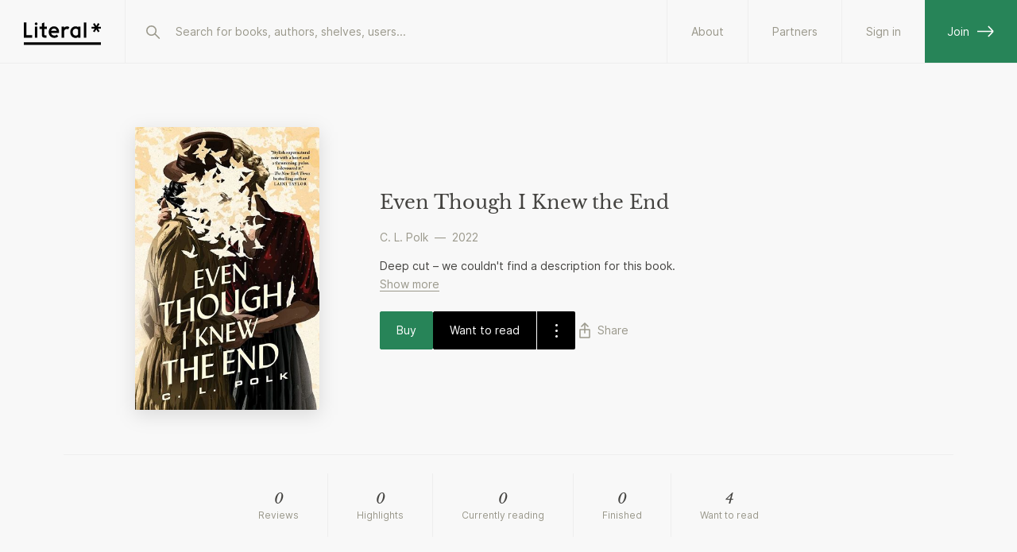

--- FILE ---
content_type: text/html; charset=utf-8
request_url: https://literal.club/book/c-l-polk-even-though-i-knew-the-end-wwg0j
body_size: 6420
content:
<!DOCTYPE html><html><head><meta charSet="utf-8"/><link rel="apple-touch-icon" sizes="180x180" href="/apple-touch-icon.png?v=eEYRRdggA3"/><link rel="icon" type="image/png" sizes="32x32" href="/favicon-32x32.png?v=eEYRRdggA3"/><link rel="icon" type="image/png" sizes="16x16" href="/favicon-16x16.png?v=eEYRRdggA3"/><link rel="manifest" href="/site.webmanifest?v=eEYRRdggA4"/><link rel="mask-icon" href="/safari-pinned-tab.svg?v=eEYRRdggA3" color="#000000"/><link rel="shortcut icon" href="/favicon.ico?v=eEYRRdggA3"/><meta name="apple-mobile-web-app-title" content="Literal"/><meta name="application-name" content="Literal"/><meta name="msapplication-TileColor" content="#ffffff"/><meta name="theme-color" content="#ffffff"/><meta name="mobile-web-app-capable" content="yes"/><meta name="apple-mobile-web-app-capable" content="yes"/><meta name="viewport" content="width=device-width,initial-scale=1,maximum-scale=1,viewport-fit=cover,user-scalable=no"/><meta name="apple-mobile-web-app-status-bar-style" content="white"/><title>Even Though I Knew the End by C. L. Polk | Literal</title><link rel="canonical" href="https://literal.club/book/c-l-polk-even-though-i-knew-the-end-wwg0j"/><meta name="description" property="og:description" content="Discover your next favourite book and keep track of what you’ve read and want to read. See what your friends are reading and join book clubs to explore the ideas of the world’s greatest authors."/><meta property="og:url" content="https://literal.club/book/c-l-polk-even-though-i-knew-the-end-wwg0j"/><meta property="og:image" content="https://share-media.literal.club/media/book/c-l-polk-even-though-i-knew-the-end-wwg0j?format=landscape"/><meta property="og:title" content="Even Though I Knew the End by C. L. Polk | Literal"/><meta property="twitter:title" content="Even Though I Knew the End by C. L. Polk | Literal"/><meta property="twitter:image" content="https://share-media.literal.club/media/book/c-l-polk-even-though-i-knew-the-end-wwg0j?format=landscape"/><meta name="twitter:card" content="summary_large_image"/><meta property="og:image:height" content="800"/><meta property="og:image:width" content="1280"/><script type="application/ld+json">{"@context":"https://schema.org","@type":"Book","@id":"https://literal.club/work/cl6umaj731480330hi2kacdm32r","workExample":[{"@type":"Book","@id":"https://literal.club/book/c-l-polk-even-though-i-knew-the-end-wwg0j","name":"Even Though I Knew the End","author":[{"@type":"Person","@id":"https://literal.club/author/c-l-polk-u9zfe","url":"https://literal.club/author/c-l-polk-u9zfe","name":"C. L. Polk"}],"url":"https://literal.club/book/c-l-polk-even-though-i-knew-the-end-wwg0j","isbn":"9781250849465","thumbnailUrl":"https://assets.literal.club/cover/3/cl6umaj721480320hi2zkopu0ma.jpg","inLanguage":"en","datePublished":"2022-08-15T10:32:48.204Z","publisher":{"@type":"Organization","name":"Doherty Associates, LLC, Tom"}}]}</script><meta name="next-head-count" content="27"/><link rel="preload" href="/fonts/Inter-Regular.woff2" as="font" type="font/woff2"/><link rel="preload" href="/fonts/Inter-SemiBold.woff2" as="font" type="font/woff2"/><link rel="preload" href="/fonts/Inter-Medium.woff2" as="font" type="font/woff2"/><link rel="preload" href="/fonts/libre-baskerville-v9-latin-regular.woff2" as="font" type="font/woff2"/><link rel="preload" href="/fonts/libre-baskerville-v9-latin-700.woff2" as="font" type="font/woff2"/><link rel="preload" href="/fonts/libre-baskerville-v9-latin-italic.woff2" as="font" type="font/woff2"/><script async="" src="https://cdn.nolt.io/widgets.js"></script><link rel="preload" href="/_next/static/css/40beed647569d4fc.css" as="style"/><link rel="stylesheet" href="/_next/static/css/40beed647569d4fc.css" data-n-g=""/><link rel="preload" href="/_next/static/css/ffa1e7d6ed6cd74a.css" as="style"/><link rel="stylesheet" href="/_next/static/css/ffa1e7d6ed6cd74a.css" data-n-p=""/><link rel="preload" href="/_next/static/css/4a80043f50c44fbb.css" as="style"/><link rel="stylesheet" href="/_next/static/css/4a80043f50c44fbb.css" data-n-p=""/><noscript data-n-css=""></noscript><script defer="" nomodule="" src="/_next/static/chunks/polyfills-c67a75d1b6f99dc8.js"></script><script src="/_next/static/chunks/webpack-b07e5a038f54d6a4.js" defer=""></script><script src="/_next/static/chunks/framework-da8f2f2aff8ee407.js" defer=""></script><script src="/_next/static/chunks/main-9b66a3b9fc773418.js" defer=""></script><script src="/_next/static/chunks/pages/_app-4f1ac54e874af916.js" defer=""></script><script src="/_next/static/chunks/c2f04ad0-b37b262a5f3faff6.js" defer=""></script><script src="/_next/static/chunks/0f59865a-9136e68e77963cab.js" defer=""></script><script src="/_next/static/chunks/8276-577c04cd0281d84d.js" defer=""></script><script src="/_next/static/chunks/8166-2d2f1f8ecfd35b16.js" defer=""></script><script src="/_next/static/chunks/9360-b35698e971ad4164.js" defer=""></script><script src="/_next/static/chunks/4134-8469809af4c09b32.js" defer=""></script><script src="/_next/static/chunks/2315-f79ac1ef3dd7896e.js" defer=""></script><script src="/_next/static/chunks/2993-6f9e99920620e6d4.js" defer=""></script><script src="/_next/static/chunks/7095-47c907971f9ab6a3.js" defer=""></script><script src="/_next/static/chunks/8919-4f050eb7fa6e0904.js" defer=""></script><script src="/_next/static/chunks/3337-231c754564c1bc3c.js" defer=""></script><script src="/_next/static/chunks/7-7c7bcd2f41360506.js" defer=""></script><script src="/_next/static/chunks/5656-1629083b88a905cb.js" defer=""></script><script src="/_next/static/chunks/8580-28092314563cab23.js" defer=""></script><script src="/_next/static/chunks/pages/book/%5BbookSlug%5D-11f762907b673400.js" defer=""></script><script src="/_next/static/ntJEl3W-fmHs03I8DJx1k/_buildManifest.js" defer=""></script><script src="/_next/static/ntJEl3W-fmHs03I8DJx1k/_ssgManifest.js" defer=""></script></head><body><div id="__next" data-reactroot=""><div class="Layout_layout__0ob85 darkmode"><div class="MobileTopBar_pushdown__tZBK3"></div><div class="MobileTopBar_container__ZGtdc"><div class="MobileTopBar_buttonLeft__FD_Pp"><button type="button" class="ButtonSimple_button__r1HoE ButtonSimple_basic__arDZF ButtonSimple_normal__EsiOa ButtonSimple_iconOnly__ybUsz"><svg width="24" height="24" viewBox="0 0 24 24" fill="none" xmlns="http://www.w3.org/2000/svg"><path d="M20 11.5L3 11.5M3 11.5L9.11111 5M3 11.5L9.11111 18" stroke="currentColor" stroke-width="1.6" stroke-linecap="round"></path></svg></button></div><div class="MobileTopBar_title__crnZc"><div id="top-bar-center-slot" class="MobileTopBar_buttonSlot__rdsI8"></div></div><div class="MobileTopBar_buttonsRight__3DeYm"><div id="top-bar-button-slot" class="MobileTopBar_buttonSlot__rdsI8"></div></div></div><header id="header-nav" role="header-nav" class="Header_header__V6q_R"><div class="Header_inner__OgyMz"><div class="Header_left___Ej32"><a class="LogoLink_logo__OP_yh" href="/"><svg width="97" height="36" viewBox="0 0 97 36" fill="none" xmlns="http://www.w3.org/2000/svg"><path d="M85.2627 13.9496H89.2037L87.0964 17.398L89.0122 18.5748L91.2016 14.9622L93.3911 18.5748L95.3069 17.398L93.2269 13.9496H97.1132V11.7054H93.1722L95.2795 8.22958L93.3637 7.05273L91.2016 10.638L89.0395 7.05273L87.1237 8.22958L89.2311 11.7054H85.2627V13.9496Z" fill="var(--uiBlack)"></path><path d="M0 31.3162H97.3684V34.6162H0V31.3162Z" fill="var(--uiBlack)"></path><path d="M0 25.4736H10.5642V22.2989H3.17474V6.31575H0V25.4736Z" fill="var(--uiBlack)"></path><path d="M13.9271 25.4736H16.965V11.4589H13.9271V25.4736Z" fill="var(--uiBlack)"></path><path d="M26.1377 25.4736H28.5735V22.4905H27.0409C26.2745 22.4905 25.6724 22.1621 25.6724 21.1494V14.3894H29.0935V11.4063H25.6724V6.23364L22.6619 7.54733V11.4063H19.7609V14.3894H22.6619V22.1073C22.6619 24.4884 24.1672 25.4736 26.1377 25.4736Z" fill="var(--uiBlack)"></path><path d="M38.3412 25.6926C40.4212 25.6926 42.2002 24.9263 43.3223 23.6947L41.3791 21.5326C40.7497 22.2442 39.7097 22.7915 38.2865 22.7915C36.3707 22.7915 34.6191 21.341 34.3728 19.4526H44.3623V18.0568C44.3623 14.3894 41.9539 11.1326 37.8486 11.1326C34.2907 11.1326 31.2802 14.1705 31.2802 18.3579C31.2802 22.7642 34.4002 25.6926 38.3412 25.6926ZM41.297 16.7979H34.3728C34.7012 15.0463 36.1518 13.8968 37.8212 13.8968C39.956 13.8968 41.0781 15.2105 41.297 16.7979Z" fill="var(--uiBlack)"></path><path d="M47.6181 25.4736H50.6286V17.8105C50.9844 15.4568 52.517 14.4715 54.1317 14.4715C54.816 14.4715 55.3907 14.6357 55.856 14.9642L57.2517 12.1726C56.4033 11.5157 55.5823 11.2694 54.3781 11.2694C52.736 11.2694 51.2033 12.0905 50.6286 13.2947V11.4063H47.6181V25.4736Z" fill="var(--uiBlack)"></path><path d="M64.9776 25.7473C66.647 25.7473 67.7418 25.2 68.3165 24.4063V25.4736H71.327V11.4063H68.3165V12.4189C67.6597 11.5705 66.5376 11.16 65.0597 11.16C61.7481 11.16 58.4091 14.0063 58.4091 18.4673C58.4091 22.8736 61.5018 25.7473 64.9776 25.7473ZM65.306 22.8463C63.2533 22.8463 61.4744 21.0947 61.4744 18.4673C61.4744 15.5663 63.4997 14.061 65.2786 14.061C66.7839 14.061 67.7691 14.6905 68.3165 15.5936V21.2042C67.7691 22.2989 66.647 22.8463 65.306 22.8463Z" fill="var(--uiBlack)"></path><path d="M75.5488 25.4736H78.6141V6.31575H75.5488V25.4736Z" fill="var(--uiBlack)"></path><path d="M17.1998 8.01035C17.1998 8.93762 16.4374 9.70005 15.4895 9.70005C14.5622 9.70005 13.7998 8.93762 13.7998 8.01035C13.7998 7.04187 14.5622 6.30005 15.4895 6.30005C16.4374 6.30005 17.1998 7.04187 17.1998 8.01035Z" fill="var(--uiBlack)"></path></svg><svg width="24" height="31" viewBox="0 0 24 31" fill="none" xmlns="http://www.w3.org/2000/svg"><path d="M10.8679 7.6303L14.8901 7.91156L12.4932 11.2806L14.3645 12.6184L16.8568 9.08762L18.8336 12.9309L20.8728 11.8665L18.9961 8.19868L22.9624 8.47603L23.1225 6.18562L19.1004 5.90437L21.4992 2.50742L19.6279 1.16963L17.1654 4.6744L15.2147 0.861031L13.1755 1.92538L15.0782 5.62311L11.0281 5.3399L10.8679 7.6303Z" fill="var(--uiBlack)"></path><path d="M0.688711 19.7525L11.3915 21.2567L11.8436 18.0403L4.35714 16.9882L6.6329 0.795296L3.4165 0.343262L0.688711 19.7525Z" fill="var(--uiBlack)"></path><path d="M23.1817 27.9938L2.3285 30.9245L1.87646 27.7081L22.7297 24.7774L23.1817 27.9938Z" fill="var(--uiBlack)"></path></svg></a></div><div class="Header_search__BzgiU"><div class="Header_searchInner__YMI7n"><div class="SearchBar_container__yFdBH"><form class="SearchInput_container__jnM1t" action=""><span class="SearchInput_icon__loju8"><svg width="24" height="24" viewBox="0 0 24 24" fill="none" stroke="var(--textDiscreet)" xmlns="http://www.w3.org/2000/svg"><circle cx="10.5625" cy="10.5625" r="5.7625" stroke-width="1.6"></circle><line x1="15.4439" y1="15.25" x2="20.3125" y2="20.1186" stroke-width="1.6" stroke-linecap="round"></line></svg></span><input type="search" data-arrow-keys="true" id="searchBox" name="query" class="SearchInput_input__avvbW" autoComplete="off" placeholder="Search for books, authors, shelves..." value=""/></form></div></div></div><div class="Header_right__yV2BD"><a href="/about" class="Header_standaloneButton__RYTgp">About</a><a class="Header_standaloneButton__RYTgp" href="/signin?origin=%252Fbook%252Fc-l-polk-even-though-i-knew-the-end-wwg0j">Sign in</a><a class="Header_greenButton__Q44Rp" href="/register">Join<svg width="22" height="15" viewBox="0 0 22 15" fill="none" xmlns="http://www.w3.org/2000/svg"><path d="M0 7.5L20 7.5M20 7.5L13.8889 14M20 7.5L13.8889 1" stroke="currentColor" stroke-width="1.6"></path></svg></a></div></div></header><div class="Header_spacer__WkvwF"></div><div class="Layout_container__d2hr0 Layout_fullContainer__VfWz_"><main class="Layout_content__BI0Br" role="content-area"><div class="BookPageLayout_container__829lK"><div class="BookPageHeader_container__O2jZM BookPageHeader_noTags__Jc02J"><div class="BookPageHeader_cover__iuSU6"><div class="BookPageHeader_coverWidth__GfNaO"><div class="Cover_outer__3pPed"><img src="https://assets.literal.club/cover/3/cl6umaj721480320hi2zkopu0ma.jpg?size=600" loading="eager" alt="Even Though I Knew the End" class="Cover_image__rYBo_ Cover_assetSize-600__GvyYd" draggable="false"/></div></div></div><div class="BookPageHeader_tags__TE5zJ"><div class="BookPageHeader_tagsTrack__9IPv9"></div></div><div class="BookPageHeader_content__B_x0a"><h1 class="displayHeader BookPageHeader_title__l_iaJ">Even Though I Knew the End<!-- --> </h1><div class="BookPageHeader_authorAndYear__hWTTK"><span class="mr-1"><a class="ButtonSimple_button__r1HoE ButtonSimple_faded__qwRw3 ButtonSimple_normal__EsiOa" href="/author/c-l-polk-u9zfe">C. L. Polk</a></span> — <span class="ml-1">2022</span></div><div class="mt-4"><div class="Collapsable_outer__EiMBZ"><div class="Collapsable_container__cN1Ir Collapsable_limited__F5QyO" style="--lines:2"><p>Deep cut – we couldn&#x27;t find a description for this book.</p></div></div></div><div class="BookPageHeader_actions__FS0Zm"><div class="BookPageHeader_primaryActions__5TpsV" data-testid="book-actions"><button class="Button_focus__DFPjY Button_alignCenter__1rIB9 Button_button__lOCif"><div class="Button_text__S_JGH">Buy</div></button><div><a href="/register"><div class="TwoButtonGroup_group__UTOp3"><button class="Button_primary__9SNUy Button_alignCenter__1rIB9 Button_button__lOCif"><div class="Button_text__S_JGH">Want to read</div></button><button role="dropdown-button" class="DropdownButton_dropdownButton__9lcQB"><svg width="24" height="24" viewBox="0 0 24 24" fill="none" xmlns="http://www.w3.org/2000/svg"><ellipse cx="12.5" cy="19.5" rx="1.5" ry="1.5" transform="rotate(-90 12.5 19.5)" fill="currentColor"></ellipse><ellipse cx="12.5" cy="12.5" rx="1.5" ry="1.5" transform="rotate(-90 12.5 12.5)" fill="currentColor"></ellipse><ellipse cx="12.5" cy="5.5" rx="1.5" ry="1.5" transform="rotate(-90 12.5 5.5)" fill="currentColor"></ellipse></svg></button></div></a></div><div class="Tooltip_tooltip__x1bIT Tooltip_enableOnNonHoverDevices__e97G9 Tooltip_gray__OPrlx"><div class="Tooltip_arrow__s60_z"></div><div class="Tooltip_text__Lt3zd">Sign up to use</div></div></div><div class="BookPageHeader_additionalActions__AGEwZ"><div><button type="button" class="ButtonSimple_button__r1HoE ButtonSimple_faded__qwRw3 ButtonSimple_normal__EsiOa"><svg width="24" height="24" viewBox="0 0 24 24" fill="none" xmlns="http://www.w3.org/2000/svg"><path d="M12 15L12 4" stroke="currentColor" stroke-width="1.6" stroke-linecap="round" stroke-linejoin="round"></path><path d="M8 7L12 3L16 7" stroke="currentColor" stroke-width="1.6" stroke-linecap="round" stroke-linejoin="round"></path><path d="M17.5714 11H6.42857C6.19188 11 6 11.1599 6 11.3571V20.6429C6 20.8401 6.19188 21 6.42857 21H17.5714C17.8081 21 18 20.8401 18 20.6429V11.3571C18 11.1599 17.8081 11 17.5714 11Z" stroke="currentColor" stroke-width="1.6"></path></svg><span>Share</span></button></div></div></div></div></div><div></div><div class="BookPageStats_container__O3N_K"><button class="BookPageStats_statsItem__0NWR1 BookPageStats_hasAction__K__OG"><div class="BookPageStats_upperText__fBenp">0</div><div class="BookPageStats_lowerText__xGRfJ">Reviews</div></button><button class="BookPageStats_statsItem__0NWR1 BookPageStats_hasAction__K__OG"><div class="BookPageStats_upperText__fBenp">0</div><div class="BookPageStats_lowerText__xGRfJ">Highlights</div></button><button class="BookPageStats_statsItem__0NWR1 BookPageStats_hasAction__K__OG"><div class="BookPageStats_upperText__fBenp">0</div><div class="BookPageStats_lowerText__xGRfJ">Currently reading</div></button><button class="BookPageStats_statsItem__0NWR1 BookPageStats_hasAction__K__OG"><div class="BookPageStats_upperText__fBenp">0</div><div class="BookPageStats_lowerText__xGRfJ">Finished</div></button><button class="BookPageStats_statsItem__0NWR1 BookPageStats_hasAction__K__OG"><div class="BookPageStats_upperText__fBenp">4</div><div class="BookPageStats_lowerText__xGRfJ">Want to read</div></button></div></div><div style="display:none" id="keep-alive-container" data-keepalivecontainer="true"></div></main></div><div class="Footer_divider__5mA_l"></div><footer class="Footer_footer__nbs_C"><div class="Footer_row__4t_rF"><div class="Footer_column__akDwX"><div class="Footer_label__qRX7d">Company</div><ul><li><a class="ButtonSimple_button__r1HoE ButtonSimple_faded__qwRw3 ButtonSimple_normal__EsiOa" href="/pages/about">About</a></li><li><a href="/pages/press" class="ButtonSimple_button__r1HoE ButtonSimple_faded__qwRw3 ButtonSimple_normal__EsiOa">Press</a></li><li><a href="/pages/legal" class="ButtonSimple_button__r1HoE ButtonSimple_faded__qwRw3 ButtonSimple_normal__EsiOa">Legal</a></li><li><a href="/pages/privacy-policy" class="ButtonSimple_button__r1HoE ButtonSimple_faded__qwRw3 ButtonSimple_normal__EsiOa">Privacy</a></li></ul></div><div class="Footer_column__akDwX"><div class="Footer_label__qRX7d">Social</div><ul><li><a target="_blank" rel="noreferrer" class="ButtonSimple_button__r1HoE ButtonSimple_faded__qwRw3 ButtonSimple_normal__EsiOa" href="https://twitter.com/literalclub">Twitter</a></li><li><a target="_blank" rel="noreferrer" class="ButtonSimple_button__r1HoE ButtonSimple_faded__qwRw3 ButtonSimple_normal__EsiOa" href="https://www.instagram.com/literalclub/">Instagram</a></li><li><a target="_blank" rel="noreferrer" class="ButtonSimple_button__r1HoE ButtonSimple_faded__qwRw3 ButtonSimple_normal__EsiOa" href="https://www.facebook.com/literalclub">Facebook</a></li><li><a target="_blank" rel="noreferrer" class="ButtonSimple_button__r1HoE ButtonSimple_faded__qwRw3 ButtonSimple_normal__EsiOa" href="https://tiktok.com/@literalclub">TikTok</a></li></ul></div><div class="Footer_column__akDwX"><div class="Footer_label__qRX7d">Support</div><ul><li><a href="/pages/api" class="ButtonSimple_button__r1HoE ButtonSimple_faded__qwRw3 ButtonSimple_normal__EsiOa">API</a></li><li><a href="/pages/widget" class="ButtonSimple_button__r1HoE ButtonSimple_faded__qwRw3 ButtonSimple_normal__EsiOa">Widget</a></li><li><a href="/pages/contact" class="ButtonSimple_button__r1HoE ButtonSimple_faded__qwRw3 ButtonSimple_normal__EsiOa">Contact</a></li></ul></div><div class="Footer_column__akDwX"><div class="Footer_label__qRX7d">App</div><ul><li><a target="_blank" rel="noreferrer" class="ButtonSimple_button__r1HoE ButtonSimple_faded__qwRw3 ButtonSimple_normal__EsiOa" href="https://apps.apple.com/app/literal-club/id1566119883">iPhone app</a></li><li><a target="_blank" rel="noreferrer" class="ButtonSimple_button__r1HoE ButtonSimple_faded__qwRw3 ButtonSimple_normal__EsiOa" href="https://play.google.com/store/apps/details?id=com.literal">Android app</a></li></ul></div><div class="Footer_column__akDwX"><div class="Footer_label__qRX7d">Help us</div><ul><li><a class="ButtonSimple_button__r1HoE ButtonSimple_faded__qwRw3 ButtonSimple_normal__EsiOa" href="/pages/librarian">Become a Librarian</a></li></ul></div><div class="Footer_mark__E5l__"><svg width="27" height="37" viewBox="0 0 27 37" fill="none" xmlns="http://www.w3.org/2000/svg"><path d="M0.724766 22.39L12.7927 23.9998L13.2765 20.3731L4.83516 19.2471L7.27067 0.988923L3.64404 0.505157L0.724766 22.39Z" fill="var(--uiBlack)"></path><path d="M1.94385 32.2403L25.2972 28.4698L25.8772 32.0626L2.52392 35.8331L1.94385 32.2403Z" fill="var(--uiBlack)"></path><path d="M23.688 15.0347L21.926 10.7233L20.2633 6.58783L18.4643 2.11073L16.068 3.09655L17.8249 7.43902L19.4666 11.5072L21.2917 16.0205L23.688 15.0347Z" fill="var(--uiBlack)"></path><path d="M14.3785 13.5268L17.4113 9.9921L20.2943 6.59286L23.4146 2.91253L25.3773 4.60434L22.3394 8.17022L19.4976 11.5122L16.3411 15.2187L14.3785 13.5268Z" fill="var(--uiBlack)"></path><path d="M17.4113 9.99212L12.9278 9.26595L13.3413 6.71286L17.8559 7.44407L22.3394 8.17024L26.8229 8.8964L26.4094 11.4495L21.9882 10.7334L17.4113 9.99212Z" fill="var(--uiBlack)"></path><defs><clipPath id="clip0"><rect width="26.6885" height="37" fill="white" transform="translate(0.311523)"></rect></clipPath></defs></svg></div></div></footer></div></div><script id="__NEXT_DATA__" type="application/json">{"props":{"pageProps":{"book":{"__typename":"Book","work":{"__typename":"Work","id":"cl6umaj731480330hi2kacdm32r","originalTitle":null,"readingStateFinishedCount":0,"readingStateIsReadingCount":0,"readingStateWantsToReadCount":4,"averageRating":null,"momentCount":0,"reviewCount":0},"id":"cl6umaj721480320hi2zkopu0ma","slug":"c-l-polk-even-though-i-knew-the-end-wwg0j","title":"Even Though I Knew the End","subtitle":null,"description":null,"isbn10":null,"isbn13":"9781250849465","language":"en","pageCount":null,"publishedDate":"2022-08-15T10:32:48.204Z","publisher":"Doherty Associates, LLC, Tom","physicalFormat":null,"cover":"https://assets.literal.club/cover/3/cl6umaj721480320hi2zkopu0ma.jpg","authors":[{"__typename":"Author","id":"ckq1muonh68981giuep5irdjz","name":"C. L. Polk","slug":"c-l-polk-u9zfe"}],"gradientColors":["#FF99BE","#DCC7F5","#FAAFE0"],"workId":"cl6umaj731480330hi2kacdm32r"},"reviews":[],"moments":[],"reviewTags":[],"bookSlug":"c-l-polk-even-though-i-knew-the-end-wwg0j"},"authState":{"myProfile":null},"__N_SSP":true},"page":"/book/[bookSlug]","query":{"bookSlug":"c-l-polk-even-though-i-knew-the-end-wwg0j"},"buildId":"ntJEl3W-fmHs03I8DJx1k","runtimeConfig":{"urlBase":"https://literal.club","apiUrl":"https://api.literal.club","cmsUrl":"https://cms.literal.club","cdnBaseUrl":"https://literal-app-assets.ams3.cdn.digitaloceanspaces.com/","shareMediaUrl":"https://share-media.literal.club","streamToggle":false,"mixpanelToggle":false,"plausibleToggle":false,"doAssetFolder":"production","sentryEnabled":false,"sentryEnv":"local","pagesUrl":"https://wp.literal.club","assetsServiceUrl":"https://assets-dev.literal.club"},"isFallback":false,"gssp":true,"appGip":true,"scriptLoader":[]}</script></body></html>

--- FILE ---
content_type: text/css; charset=UTF-8
request_url: https://literal.club/_next/static/css/ffa1e7d6ed6cd74a.css
body_size: 8663
content:
.ReactionButton_button__RA_u1{display:flex;flex-direction:row;align-items:center;color:var(--textDiscreet);border:none;margin:0;background-color:transparent;transition:color .1s ease,background-color .1s linear;padding:6px;border-radius:2px}.ReactionButton_button__RA_u1.ReactionButton_hasText__K98gM{padding:6px 9px}.ReactionButton_button__RA_u1.ReactionButton_hasText__K98gM.ReactionButton_hasIcon__OqRJG{padding:6px 9px 6px 7px}@media(hover:hover){.ReactionButton_button__RA_u1:hover{color:var(--textSecondary);background-color:var(--uiHover)}.ReactionButton_button__RA_u1:active{color:var(--textSecondary);background-color:var(--uiInput)}}.ReactionButton_button__RA_u1:disabled{cursor:default;background-color:var(--uiBoxBackground)}.ReactionButton_iconSize-24__cRmFu,.ReactionButton_iconSize-24__cRmFu svg{width:24px;height:24px}.ReactionButton_iconSize-20__P58Y2,.ReactionButton_iconSize-20__P58Y2 svg{width:20px;height:20px}.ReactionButton_iconSize-16__3EREz,.ReactionButton_iconSize-16__3EREz svg{width:16px;height:16px}.DropdownSearchBar_container__WoGDL{height:var(--size-12);display:flex;width:100%;align-items:center;z-index:1;background-color:transparent;padding-left:var(--size-4);border-bottom:var(--outlineWidth) solid var(--uiOutline)}@media(min-width:600px){.DropdownSearchBar_container__WoGDL{position:relative;margin:0;border:none}}.DropdownSearchBar_container__WoGDL svg{flex:1 0 24px}.DropdownSearchBar_input__hJ1ff{width:100%;transition:all .15s linear,width .2s ease;border:0;font-size:14px;padding:0 var(--size-2);min-width:0;background:transparent}.DropdownSearchBar_input__hJ1ff:-ms-input-placeholder{font-size:14px;line-height:var(--size-5);padding-left:2px;color:var(--textDiscreet)}.DropdownSearchBar_input__hJ1ff::placeholder{font-size:14px;line-height:var(--size-5);padding-left:2px;color:var(--textDiscreet)}@media(hover:hover){.DropdownSearchBar_input__hJ1ff:hover{border:0}}.DropdownSearchBar_input__hJ1ff.DropdownSearchBar_active__jWIEU,.DropdownSearchBar_input__hJ1ff:focus{border:0}.DropdownSearchBar_clear__JRQsi{line-height:24px;width:24px;height:24px;flex:0 0 24px;margin-bottom:-3px}.DropdownSearchBar_clear__JRQsi svg{width:20px;height:20px}.DropdownSearchBar_mobileClear__XzwgG{line-height:24px;width:24px;height:24px;flex:0 0 24px;margin-right:var(--size-5);display:flex;align-items:center;justify-content:center}.DropdownSearchBar_mobileClear__XzwgG svg{display:block;width:20px;height:20px}.DropdownButton_dropdownButton__9lcQB{display:flex;justify-content:center;align-items:center;flex-direction:row;height:48px;background:var(--uiBlack);color:var(--textWhite);border-radius:2px;border:0;text-decoration:none;cursor:pointer;transition:all .15s linear;border-left:var(--outlineWidth) solid var(--uiWhite);padding:0 var(--size-3) 0;margin:0;border-top-left-radius:0;border-bottom-left-radius:0}@media(hover:hover){.DropdownButton_dropdownButton__9lcQB:hover{background:var(--textPrimary);border-color:var(--textPrimary);border-left:var(--outlineWidth) solid var(--uiWhite)}.DropdownButton_dropdownButton__9lcQB:active{background:hsla(48,8%,75%,.3);border-color:hsla(48,8%,75%,.3);border-left:var(--outlineWidth) solid var(--uiWhite)}}.DropdownButton_dropdownButton__9lcQB.DropdownButton_mini__aGVon{padding:var(--size-1);height:34px}.bodyUiBoxBackground .DropdownButton_dropdownButtonInverse__YfJXR:not(:hover){background-color:var(--uiBoxBackground)}.DropdownButton_dropdownButtonInverse__YfJXR{display:inline-flex;background-color:var(--uiWhite);color:var(--textBlack);border-radius:2px!important;border:var(--outlineWidth) solid var(--uiBlack)}.DropdownButton_dropdownButtonInverse__YfJXR svg{flex:0 0 15px;stroke:var(--textBlack);transition:all .15s linear;margin-left:var(--size-3)}@media(hover:hover){.DropdownButton_dropdownButtonInverse__YfJXR:hover{border-left:var(--outlineWidth) solid var(--uiSecondary);color:var(--textWhite)}.DropdownButton_dropdownButtonInverse__YfJXR:hover svg{stroke:var(--textWhite)}}.DropdownButton_dropdownButtonInverse__YfJXR.DropdownButton_mini__aGVon{padding:5px 10px}.DropdownButton_dropdownButtonInverse__YfJXR.DropdownButton_mini__aGVon svg{margin-left:var(--size-2)}.DropdownButton_inverseInner__Mz9o4{min-width:105px;text-align:left}.DotsButton_dotsButton__yhStc{background:none;border:0;padding:var(--size-3);margin:calc(-1*var(--size-3));opacity:var(--isHover);transition:opacity .3s ease}.DotsButton_dotsButton__yhStc svg{display:block;transition:fill .2s linear}@media(hover:hover){.DotsButton_dotsButton__yhStc:hover svg{fill:var(--textPrimary)}}@media(hover:none){.DotsButton_dotsButton__yhStc{opacity:1}}.DotsButton_dotsButton__yhStc.DotsButton_active__hcuVa{opacity:1}.DotsButton_dotsButton__yhStc.DotsButton_active__hcuVa svg{fill:var(--textPrimary)}.FormError_error__0OKZI{background:var(--uiWhite);border:var(--outlineWidth) solid rgba(225,77,77,.2);color:var(--accentDanger);min-height:55px;padding:var(--size-2) var(--size-5);display:flex;align-items:center}.FormError_error__0OKZI svg{margin-right:15px;min-width:24px;min-height:24px}.ShelfForm_controls__1lyrJ{margin:30px 0;display:flex;justify-content:space-between;align-items:center}.ShelfForm_textarea__ABhUR{min-height:100px}.ReadingProgressForm_formHolder__KCdPv{width:100%;display:flex;align-items:center}.ReadingProgressForm_inputWrap__oPPPo{margin:0;position:relative;max-width:80px;overflow:hidden;height:100%;min-height:26px}@media(min-width:600px){.ReadingProgressForm_inputWrap__oPPPo{min-height:100%}}.ReadingProgressForm_inputWrap__oPPPo .ReadingProgressForm_input__LcaQl{margin:0;position:absolute;top:0;width:100%;background-color:transparent;overflow:hidden}.ReadingProgressForm_inputWrap__oPPPo .ReadingProgressForm_input__LcaQl:-ms-input-placeholder{color:var(--textDiscreet)}.ReadingProgressForm_inputWrap__oPPPo .ReadingProgressForm_input__LcaQl::placeholder{color:var(--textDiscreet)}.ReadingProgressForm_capacityInputWrap__rEbC6{min-width:4rem}.ReadingProgressForm_capacityInputWrap__rEbC6.ReadingProgressForm_input__LcaQl{left:0}.ReadingProgressForm_capacityInputWrap__rEbC6.ReadingProgressForm_input__LcaQl:-ms-input-placeholder{padding-left:4px}.ReadingProgressForm_capacityInputWrap__rEbC6.ReadingProgressForm_input__LcaQl::placeholder{padding-left:4px}.ReadingProgressForm_widthMachine__Q2H2n{height:0;visibility:hidden;max-width:90px;width:100%;overflow:hidden;padding:0 2px}.ReadingProgressForm_inputs__UKtkF{height:100%;width:100%;display:flex;align-items:center;padding:1px 0}.ReadingProgressForm_buttons__MOrgb{display:flex;flex-direction:row;justify-content:space-between}.ReadingProgressForm_buttons__MOrgb>:first-child{margin-right:var(--size-2)}.ReadingProgressForm_select__98b0P{border:none;-webkit-appearance:none;appearance:none;text-decoration:underline;color:var(--textDiscreet);font:inherit;background-color:transparent}.ReadingProgressForm_select__98b0P:hover{cursor:pointer}.ReadingProgressForm_durationInput__yMKMt{padding:1px 2px;border:none;background-color:transparent;max-width:60px;position:absolute;top:0;width:100%;left:0}@media(min-width:600px){.ReadingProgressForm_durationInput__yMKMt{width:100%}}.ReadingProgressForm_durationInput__yMKMt:-ms-input-placeholder{color:var(--textDiscreet)}.ReadingProgressForm_durationInput__yMKMt::placeholder{color:var(--textDiscreet)}.ReadingProgress_container__nnETo{padding:var(--outlineWidth) var(--size-4) 0 var(--size-4);height:52px;width:100%;display:flex;align-items:center;justify-content:center;background-color:var(--uiBoxBackground);position:relative;overflow-x:hidden}@media(min-width:600px){.ReadingProgress_container__nnETo{border-radius:var(--size-1) var(--size-1) 0 0;border-top:none}}.ReadingProgress_progressView__SWTM2{height:100%;width:100%;display:flex;justify-content:space-between;align-items:center}.ReadingProgress_progressView__SWTM2:hover{cursor:pointer}.ReadingProgress_progress__vl2bB{color:var(--accentPrimary)}.ReadingProgress_readingProgressBar__NAmr_{position:absolute;bottom:0;left:0;height:var(--outlineWidth);background-color:var(--accentPrimary)}.RadioButton_radio__cYjXR{width:26px;height:26px;border-radius:100%;border:var(--outlineWidth) solid var(--uiInput);display:inline-flex;justify-content:center;align-items:center;margin-left:auto;transition:border .2s ease-in-out}.RadioButton_radio__cYjXR:after{content:"";width:8px;height:8px;border-radius:100%;background-color:var(--textPrimary);transform:scale(0);transition:transform .2s ease-in-out}@media(hover:hover){.RadioButton_radio__cYjXR:hover{border-color:var(--uiBlack)}}.RadioButton_radio__cYjXR.RadioButton_checked__69Db7{background-color:var(--uiHover);position:relative}.RadioButton_radio__cYjXR.RadioButton_checked__69Db7:after{transform:scale(1)}.RadioButton_radio__cYjXR.RadioButton_checked__69Db7:before{content:"Clear";position:absolute;left:-44px}.DropdownItems_container__sja_a{height:var(--size-14);display:inline-flex;align-items:center;width:100%}.DropdownItems_image__SLFVt{width:var(--size-7);margin-left:var(--size-1);flex:0 0 var(--size-7)}.DropdownItems_bookInfo__NgD7B{margin-left:var(--size-5);display:flex;flex-direction:column;text-align:left}.DropdownItems_profileInfo__IL7XZ{margin-left:var(--size-3);display:flex;flex-direction:column}.DropdownItems_bottom__fbaUq,.DropdownItems_top__ziR61{display:-webkit-box;-webkit-line-clamp:1;-webkit-box-orient:vertical;overflow:hidden}.DropdownItems_bottom__fbaUq{color:var(--textDiscreet)}.DropdownItems_readingStatus__7VF6P{flex:0 0 auto;margin-left:auto}.DropdownItems_dropdownInner__BHT6q{background-color:var(--uiOverlayBackground);min-height:var(--size-12)}@media(min-width:600px){.DropdownItems_dropdownInner__BHT6q{padding:0;width:400px;margin:2px 0}}.DropdownItems_resultsContainer__J5wNi{padding:0;margin-bottom:200px}@media(min-width:600px){.DropdownItems_resultsContainer__J5wNi{overflow-y:scroll;-webkit-overflow-y:scroll;scrollbar-width:none;-ms-overflow-style:none;-webkit-overflow-scrolling:touch;border-top:var(--outlineWidth) solid var(--uiOutline);max-height:345px;padding:0;margin-bottom:-6px;margin-top:0}.DropdownItems_resultsContainer__J5wNi::-webkit-scrollbar{display:none}}.DropdownItems_bookOptionsHolder__ZKaJa{max-height:400px}.Inline_container__Ny4tl{display:flex;flex-direction:column;justify-content:center}.Inline_left__DCKJ1{min-width:40px;display:flex;justify-content:flex-start;align-items:center}.Inline_right__b7xWj{display:flex;justify-content:center;align-items:center;padding-left:var(--size-4)}.Inline_center___oIgS{flex:1 1;margin-left:14px;display:flex;flex-direction:column;text-align:left;overflow:hidden}.Inline_bottom__W0BHe,.Inline_top__kQkBx{display:-webkit-box;-webkit-line-clamp:1;-webkit-box-orient:vertical;overflow:hidden}.Inline_bottom__W0BHe{color:var(--textDiscreet);word-break:break-word}.Inline_withBorder__GA9gn{position:relative;padding:var(--size-4) var(--size-5);border-top:var(--outlineWidth) solid var(--uiOutline);border-bottom:var(--outlineWidth) solid var(--uiOutline)}@media(min-width:600px){.Inline_withBorder__GA9gn{border:var(--outlineWidth) solid var(--uiOutline)}}@media(hover:hover){.Inline_withBorder__GA9gn:hover{--isHover:1;border-color:var(--uiInput);z-index:1}}.UserInline_track__pCqjR{display:flex;margin:0 -20px;height:84px;padding-left:var(--size-5);overflow-y:hidden;overflow-x:scroll;-webkit-overflow-x:scroll;scrollbar-width:none;-ms-overflow-style:none;-webkit-overflow-scrolling:touch}.UserInline_track__pCqjR::-webkit-scrollbar{display:none}.UserInline_cover__pbU9C{margin-right:var(--size-2);flex:0 0 40px;display:flex;align-items:flex-end}.UserInline_cover__pbU9C:last-child{padding-right:var(--size-5);flex:0 0 60px}.Spoiler_container__xwtXC{position:relative;width:100%}.Spoiler_expandForWarning__Ww2bR{min-height:92px}.Spoiler_inner__zPv2o{filter:blur(0);transition:filter .2s ease-in-out}.Spoiler_spoiler__TPPhL{filter:blur(8px);will-change:filter}.Spoiler_spoilerWarning__mumCt{position:absolute;top:0;left:0;right:0;max-height:400px;display:flex;flex-direction:column;align-items:center;justify-content:center;width:100%;height:100%}.Spoiler_spoilerWarning__mumCt button{margin-top:24px;width:-webkit-max-content;width:max-content}.Images_images___BmO9 img{display:block;border:1px solid var(--uiOutline);border-radius:2px}.Images_images___BmO9.Images_discreet__i9Fh2{margin-right:var(--size-3)}.Images_images___BmO9.Images_discreet__i9Fh2 img{object-fit:cover;height:105px;width:105px}@media(min-width:600px){.Images_images___BmO9.Images_discreet__i9Fh2 img{height:120px;width:120px}}.Images_images___BmO9.Images_full-size__Q3qIY{margin-bottom:var(--size-2)}.Images_images___BmO9.Images_full-size__Q3qIY img{aspect-ratio:16/9;width:100%;object-fit:cover}.Images_images___BmO9.Images_full-size__Q3qIY:last-child{margin-bottom:0}.Info_info__QuBwC{margin-bottom:var(--size-2)}.Info_info__QuBwC:last-child{margin-bottom:0}.Info_title__eoo8M{margin-bottom:var(--size-2);padding-right:var(--size-3)}.Info_description__ZdvyN,.Info_title__eoo8M{display:-webkit-box;-webkit-line-clamp:2;-webkit-box-orient:vertical;overflow:hidden}.Video_video__m4C9B{margin-top:var(--size-3)}.Video_iframe__rmuHT{width:100%;border:0;aspect-ratio:16/9}.LinkPreview_container__DG5u3{max-width:506px;margin-top:var(--size-2);position:relative}.LinkPreview_container__DG5u3 h4{transition:color .2s linear}.LinkPreview_container__DG5u3:hover h4{color:var(--accentPrimary)}.LinkPreview_link__6Eozc{display:block;border:1px solid var(--uiOutline);border-radius:4px;padding:var(--size-2)}@media(min-width:321px){.LinkPreview_link__6Eozc{padding:var(--size-3)}}.LinkPreview_crossButton__0_6EX{border:none;margin:0;padding:0;width:auto;overflow:visible;background:transparent;color:inherit;font:inherit;line-height:normal;-webkit-font-smoothing:inherit;-moz-osx-font-smoothing:inherit;-webkit-appearance:none;position:absolute;top:0;right:0;padding:var(--size-2);color:var(--textDiscreet);transition:color .2s linear}.LinkPreview_crossButton__0_6EX::-moz-focus-inner{border:0;padding:0}.LinkPreview_crossButton__0_6EX>svg{display:block}.LinkPreview_crossButton__0_6EX svg{display:block;width:16px;height:16px}.LinkPreview_crossButton__0_6EX:hover{color:var(--textPrimary)}.RichTextViewer_mention___M8i_{font-weight:700}@media(hover:hover){.RichTextViewer_mention___M8i_:hover{color:var(--accentPrimary)}}.RichTextViewer_mention___M8i_:active{color:var(--accentPrimaryActive)}.RichTextViewer_link__r29O3{transition:color .3s ease-in-out;text-decoration:underline}@media(hover:hover){.RichTextViewer_link__r29O3:hover{color:var(--accentPrimary)}}.RichTextViewer_link__r29O3:active{color:var(--accentPrimaryActive)}.ResizableElement_scaling__WCWr0{width:100%;min-width:100%;animation-duration:.35s;animation-name:ResizableElement_fade__y9t_L;animation-timing-function:ease}.ResizableElement_withShadow__0tDTp{box-shadow:0 0 8.384px rgba(0,0,0,.15)}.Content_note__yRsa0,.Content_quote__eK3Ph{font-size:16px;line-height:1.5;max-width:100%;word-wrap:break-word}.Content_note__yRsa0:last-child,.Content_quote__eK3Ph:last-child{margin-bottom:0}.Content_quote__eK3Ph{margin-bottom:20px;padding-left:20px;position:relative;margin-top:20px;white-space:pre-wrap}@media(min-width:600px){.Content_quote__eK3Ph{padding-left:25px}}.Content_quote__eK3Ph:before{content:"";width:3px;height:calc(100% - 4px);position:absolute;top:2px;left:0;border-radius:3px;background-color:var(--uiOutline);background:var(--gradient)}.Content_page__4S15v{color:var(--textDiscreet);margin-top:10px;font-size:14px;line-height:1.4}.Content_note__yRsa0{margin-top:20px;color:var(--textPrimary)}.tippy-box[data-animation=fade][data-state=hidden]{opacity:0}[data-tippy-root]{max-width:calc(100vw - 10px)}.tippy-box{position:relative;background-color:#333;color:#fff;border-radius:4px;font-size:14px;line-height:1.4;white-space:normal;outline:0;transition-property:transform,visibility,opacity}.tippy-box[data-placement^=top]>.tippy-arrow{bottom:0}.tippy-box[data-placement^=top]>.tippy-arrow:before{bottom:-7px;left:0;border-width:8px 8px 0;border-top-color:initial;transform-origin:center top}.tippy-box[data-placement^=bottom]>.tippy-arrow{top:0}.tippy-box[data-placement^=bottom]>.tippy-arrow:before{top:-7px;left:0;border-width:0 8px 8px;border-bottom-color:initial;transform-origin:center bottom}.tippy-box[data-placement^=left]>.tippy-arrow{right:0}.tippy-box[data-placement^=left]>.tippy-arrow:before{border-width:8px 0 8px 8px;border-left-color:initial;right:-7px;transform-origin:center left}.tippy-box[data-placement^=right]>.tippy-arrow{left:0}.tippy-box[data-placement^=right]>.tippy-arrow:before{left:-7px;border-width:8px 8px 8px 0;border-right-color:initial;transform-origin:center right}.tippy-box[data-inertia][data-state=visible]{transition-timing-function:cubic-bezier(.54,1.5,.38,1.11)}.tippy-arrow{width:16px;height:16px;color:#333}.tippy-arrow:before{content:"";position:absolute;border-color:transparent;border-style:solid}.tippy-content{position:relative;padding:5px 9px;z-index:1}.RichTextEditor_holder__rHRXi{display:inline-flex;align-items:center;background-color:var(--uiBoxBackground)}.RichTextEditor_container__6Sd0K{border:var(--outlineWidth) solid var(--uiInput);transition:all .15s linear;padding:14px var(--size-4);background-color:var(--uiWhite);max-width:100%;-webkit-transform:translateZ(0)}.RichTextEditor_container__6Sd0K.ProseMirror-focused{border-color:var(--textDiscreet)}.RichTextEditor_container__6Sd0K button{padding:0;background:transparent;color:var(--textPrimary);border:none;outline:none;cursor:text}.RichTextEditor_avatarContainer__0zqxJ{background-color:var(--uiBoxBackground);padding:11px 11px 11px 53px;border-radius:3px;-webkit-transform:translateZ(0);transition:all .2s ease-in-out}.RichTextEditor_avatarContainer__0zqxJ.ProseMirror-focused{background-color:var(--uiOutline)}.RichTextEditor_avatar__vd_pl{position:absolute;top:6px;left:7px;z-index:1}.RichTextEditor_mention__0MVL8{font-weight:700;-webkit-transform:translateZ(0)}@media(hover:hover){.RichTextEditor_mention__0MVL8:hover{color:var(--accentPrimary)}}.RichTextEditor_mention__0MVL8:active{color:var(--accentPrimaryActive)}.CommentInput_inner__UIXSF{display:flex;padding:var(--size-3);padding-bottom:var(--size-2);border-top:2px solid var(--uiWhite);width:100%;scroll-margin-bottom:var(--size-2)}.CommentInput_inner__UIXSF.CommentInput_isReply___lKcA{border-top:0;padding-top:0}.CommentInput_input__eQjDv{display:flex;flex-direction:column;width:100%}.CommentInput_sendButton__8VwIJ{display:flex;justify-content:flex-end;margin-top:var(--size-2)}.CommentsContainer_container__3yHk9{background-color:var(--uiBoxBackground);border-radius:4px}.MoreCommentsButton_more__DbrBp{border:0;border-top:2px solid var(--uiWhite);width:100%;background:transparent;height:48px;color:var(--textDiscreet);transition:color .1s linear}@media(hover:hover){.MoreCommentsButton_more__DbrBp:hover{color:var(--textPrimary)}.LikeIcon_likeButton__iPYkR:hover .LikeIcon_outer__78d0V{fill:var(--textSecondary)}.LikeIcon_likeButton__iPYkR:hover .LikeIcon_innerLiked__SUeRz,.LikeIcon_likeButton__iPYkR:hover .LikeIcon_outerRed__b2rCp{fill:var(--accentDanger)}}.LikeIcon_inner__2SArO{fill:transparent;transition:fill .2s ease}.LikeIcon_outer__78d0V{fill:var(--textDiscreet);transition:fill .2s ease}.LikeIcon_innerLiked__SUeRz,.LikeIcon_outerLiked__n5PdL{fill:var(--accentDanger);transition:fill .2s ease}.LikeIcon_buttonContainer__rgPhI{display:flex;align-items:center;margin-left:10px}.LikeIcon_like__PbEOG{margin-right:var(--size-1);display:block}.LikeIcon_like__PbEOG,.LikeIcon_like__PbEOG svg{width:20px;height:20px}.CommentReactionsBar_container__qFtFI{margin-top:2px;margin-right:-6px;margin-left:-8px;display:flex;justify-content:space-between;align-items:center}.Comment_container__5sQOl{display:flex;padding:var(--size-3);padding-bottom:var(--size-2);border-top:2px solid var(--uiWhite);width:100%}@media(min-width:600px){.Comment_container__5sQOl{padding:var(--size-4);padding-bottom:var(--size-3)}}.Comment_container__5sQOl.Comment_isReply__tehxB{border-top:0;padding-top:0}.Comment_container__5sQOl.Comment_isHighlighted__p3GF0{background-color:var(--uiOutline)}.Comment_left__frqAl{flex:0 0 34px;height:30px;width:34px;display:flex;align-items:center}.Comment_left__frqAl>svg{width:24px;height:24px;margin-left:-7px;margin-right:-2px;margin-top:-2px}.Comment_right__LLsZT{margin-left:var(--size-3);flex:1 0 200px;max-width:calc(100% - (30px + var(--size-4)))}.Comment_header__Ct_Xs{display:flex;height:30px;flex-direction:row;align-items:center;justify-content:space-between;flex-wrap:nowrap}.Comment_user__xZcMl{display:flex;flex-wrap:nowrap;flex-shrink:2;overflow:hidden}.Comment_name__nq_8S{font-weight:700;margin-right:var(--size-2);text-overflow:ellipsis;overflow:hidden;flex-shrink:1;flex-grow:0;white-space:nowrap}@media(hover:hover){.Comment_name__nq_8S:hover{color:var(--accentPrimaryHover)}.Comment_name__nq_8S:active{color:var(--accentPrimaryActive)}}.Comment_handle__PFG2m{flex-shrink:0;flex-grow:1;flex-basis:0px;text-overflow:ellipsis;overflow:hidden}.Comment_date__1jOMD,.Comment_handle__PFG2m{color:var(--textDiscreet)}.Comment_date__1jOMD{flex:1 0 auto;text-align:right;flex-shrink:0;margin-left:var(--size-1)}.Comment_content___Gqkc{margin-top:1px;white-space:pre-line}.Comment_deleted__39uG0{padding:var(--size-3);color:var(--textDiscreet);text-align:center;border-top:2px solid var(--uiWhite)}.Comment_deleted__39uG0.Comment_isReply__tehxB{padding:0 var(--size-3) var(--size-3);border-top:0}.Comment_deletedText__ARpTO{padding:var(--size-5);border:1px dashed var(--uiBase)}.ClubModeratorSticker_modSticker__ymyWW{position:absolute;right:-5%;bottom:-5%;background-color:#f4cc3e;display:flex;align-items:center;justify-content:center;border-radius:50%;color:var(--uiWhite);border:var(--outlineWidth) var(--uiWhite) solid}.ClubModeratorSticker_modSticker__ymyWW.ClubModeratorSticker_member__Oc8rv{background-color:#f69338}.ClubModeratorSticker_modSticker__ymyWW svg{width:var(--size-3);height:var(--size-3);fill:var(--uiWhite)}.ClubModeratorSticker_modSticker__ymyWW.ClubModeratorSticker_small__uq_fo svg{width:9px;height:9px}.ReactionBar_container__1TqX_{width:100%;background-color:var(--uiBoxBackground);display:flex;border-radius:4px;flex-direction:column}.ReactionBar_container__1TqX_.ReactionBar_commentsOpen__aVi8E{border-radius:4px 4px 0 0}.ReactionBar_mainBar__3o5Hs{justify-content:space-between;height:48px;padding:0 var(--size-2);transition:all .2s ease-in-out}.ReactionBar_leftColumn__NMLdn,.ReactionBar_mainBar__3o5Hs{display:flex;align-items:center}.ReactionBar_leftColumn__NMLdn>*{margin-right:var(--size-1)}.ReactionBar_leftColumn__NMLdn>:last-child{margin-right:0}.ReactionBar_shareButton__FxVp8{margin-left:auto;display:flex;align-items:center}.UserGroup_avatars__oHmHU{display:flex;z-index:0}.UserGroup_avatarHolder__KVqMn{display:flex;align-items:center;box-sizing:content-box}.UserGroup_avatarHolder__KVqMn:first-child{margin-left:0}.UserGroup_avatarHolder__KVqMn span{border:var(--outlineWidth) solid var(--uiWhite);box-sizing:content-box}.UserGroup_avatarHolder__KVqMn .UserGroup_userCount__jkIOP{padding:0 var(--size-1);background-color:var(--uiBoxBackground);display:flex;align-items:center;justify-content:center;border-radius:var(--avatarRadius);z-index:1}@font-face{font-family:swiper-icons;src:url("data:application/font-woff;charset=utf-8;base64, [base64]//wADZ2x5ZgAAAywAAADMAAAD2MHtryVoZWFkAAABbAAAADAAAAA2E2+eoWhoZWEAAAGcAAAAHwAAACQC9gDzaG10eAAAAigAAAAZAAAArgJkABFsb2NhAAAC0AAAAFoAAABaFQAUGG1heHAAAAG8AAAAHwAAACAAcABAbmFtZQAAA/gAAAE5AAACXvFdBwlwb3N0AAAFNAAAAGIAAACE5s74hXjaY2BkYGAAYpf5Hu/j+W2+MnAzMYDAzaX6QjD6/4//Bxj5GA8AuRwMYGkAPywL13jaY2BkYGA88P8Agx4j+/8fQDYfA1AEBWgDAIB2BOoAeNpjYGRgYNBh4GdgYgABEMnIABJzYNADCQAACWgAsQB42mNgYfzCOIGBlYGB0YcxjYGBwR1Kf2WQZGhhYGBiYGVmgAFGBiQQkOaawtDAoMBQxXjg/wEGPcYDDA4wNUA2CCgwsAAAO4EL6gAAeNpj2M0gyAACqxgGNWBkZ2D4/wMA+xkDdgAAAHjaY2BgYGaAYBkGRgYQiAHyGMF8FgYHIM3DwMHABGQrMOgyWDLEM1T9/w8UBfEMgLzE////P/5//f/V/xv+r4eaAAeMbAxwIUYmIMHEgKYAYjUcsDAwsLKxc3BycfPw8jEQA/[base64]/uznmfPFBNODM2K7MTQ45YEAZqGP81AmGGcF3iPqOop0r1SPTaTbVkfUe4HXj97wYE+yNwWYxwWu4v1ugWHgo3S1XdZEVqWM7ET0cfnLGxWfkgR42o2PvWrDMBSFj/IHLaF0zKjRgdiVMwScNRAoWUoH78Y2icB/yIY09An6AH2Bdu/UB+yxopYshQiEvnvu0dURgDt8QeC8PDw7Fpji3fEA4z/PEJ6YOB5hKh4dj3EvXhxPqH/SKUY3rJ7srZ4FZnh1PMAtPhwP6fl2PMJMPDgeQ4rY8YT6Gzao0eAEA409DuggmTnFnOcSCiEiLMgxCiTI6Cq5DZUd3Qmp10vO0LaLTd2cjN4fOumlc7lUYbSQcZFkutRG7g6JKZKy0RmdLY680CDnEJ+UMkpFFe1RN7nxdVpXrC4aTtnaurOnYercZg2YVmLN/d/gczfEimrE/fs/bOuq29Zmn8tloORaXgZgGa78yO9/cnXm2BpaGvq25Dv9S4E9+5SIc9PqupJKhYFSSl47+Qcr1mYNAAAAeNptw0cKwkAAAMDZJA8Q7OUJvkLsPfZ6zFVERPy8qHh2YER+3i/BP83vIBLLySsoKimrqKqpa2hp6+jq6RsYGhmbmJqZSy0sraxtbO3sHRydnEMU4uR6yx7JJXveP7WrDycAAAAAAAH//wACeNpjYGRgYOABYhkgZgJCZgZNBkYGLQZtIJsFLMYAAAw3ALgAeNolizEKgDAQBCchRbC2sFER0YD6qVQiBCv/H9ezGI6Z5XBAw8CBK/m5iQQVauVbXLnOrMZv2oLdKFa8Pjuru2hJzGabmOSLzNMzvutpB3N42mNgZGBg4GKQYzBhYMxJLMlj4GBgAYow/P/PAJJhLM6sSoWKfWCAAwDAjgbRAAB42mNgYGBkAIIbCZo5IPrmUn0hGA0AO8EFTQAA");font-weight:400;font-style:normal}:root{--swiper-theme-color:#007aff}.swiper{margin-left:auto;margin-right:auto;position:relative;overflow:hidden;list-style:none;padding:0;z-index:1}.swiper-vertical>.swiper-wrapper{flex-direction:column}.swiper-wrapper{position:relative;width:100%;height:100%;z-index:1;display:flex;transition-property:transform;box-sizing:content-box}.swiper-android .swiper-slide,.swiper-wrapper{transform:translateZ(0)}.swiper-pointer-events{touch-action:pan-y}.swiper-pointer-events.swiper-vertical{touch-action:pan-x}.swiper-slide{flex-shrink:0;width:100%;height:100%;position:relative;transition-property:transform}.swiper-slide-invisible-blank{visibility:hidden}.swiper-autoheight,.swiper-autoheight .swiper-slide{height:auto}.swiper-autoheight .swiper-wrapper{align-items:flex-start;transition-property:transform,height}.swiper-backface-hidden .swiper-slide{transform:translateZ(0);-webkit-backface-visibility:hidden;backface-visibility:hidden}.swiper-3d,.swiper-3d.swiper-css-mode .swiper-wrapper{perspective:1200px}.swiper-3d .swiper-cube-shadow,.swiper-3d .swiper-slide,.swiper-3d .swiper-slide-shadow,.swiper-3d .swiper-slide-shadow-bottom,.swiper-3d .swiper-slide-shadow-left,.swiper-3d .swiper-slide-shadow-right,.swiper-3d .swiper-slide-shadow-top,.swiper-3d .swiper-wrapper{transform-style:preserve-3d}.swiper-3d .swiper-slide-shadow,.swiper-3d .swiper-slide-shadow-bottom,.swiper-3d .swiper-slide-shadow-left,.swiper-3d .swiper-slide-shadow-right,.swiper-3d .swiper-slide-shadow-top{position:absolute;left:0;top:0;width:100%;height:100%;pointer-events:none;z-index:10}.swiper-3d .swiper-slide-shadow{background:rgba(0,0,0,.15)}.swiper-3d .swiper-slide-shadow-left{background-image:linear-gradient(270deg,rgba(0,0,0,.5),transparent)}.swiper-3d .swiper-slide-shadow-right{background-image:linear-gradient(90deg,rgba(0,0,0,.5),transparent)}.swiper-3d .swiper-slide-shadow-top{background-image:linear-gradient(0deg,rgba(0,0,0,.5),transparent)}.swiper-3d .swiper-slide-shadow-bottom{background-image:linear-gradient(180deg,rgba(0,0,0,.5),transparent)}.swiper-css-mode>.swiper-wrapper{overflow:auto;scrollbar-width:none;-ms-overflow-style:none}.swiper-css-mode>.swiper-wrapper::-webkit-scrollbar{display:none}.swiper-css-mode>.swiper-wrapper>.swiper-slide{scroll-snap-align:start start}.swiper-horizontal.swiper-css-mode>.swiper-wrapper{-ms-scroll-snap-type:x mandatory;scroll-snap-type:x mandatory}.swiper-vertical.swiper-css-mode>.swiper-wrapper{-ms-scroll-snap-type:y mandatory;scroll-snap-type:y mandatory}.swiper-centered>.swiper-wrapper:before{content:"";flex-shrink:0;order:9999}.swiper-centered.swiper-horizontal>.swiper-wrapper>.swiper-slide:first-child{-webkit-margin-start:var(--swiper-centered-offset-before);margin-inline-start:var(--swiper-centered-offset-before)}.swiper-centered.swiper-horizontal>.swiper-wrapper:before{height:100%;min-height:1px;width:var(--swiper-centered-offset-after)}.swiper-centered.swiper-vertical>.swiper-wrapper>.swiper-slide:first-child{-webkit-margin-before:var(--swiper-centered-offset-before);margin-block-start:var(--swiper-centered-offset-before)}.swiper-centered.swiper-vertical>.swiper-wrapper:before{width:100%;min-width:1px;height:var(--swiper-centered-offset-after)}.swiper-centered>.swiper-wrapper>.swiper-slide{scroll-snap-align:center center}.ReactionCountBar_container__Fn_wV{width:100%;display:inline-flex;margin-top:2px;align-items:center;padding:var(--size-3);border-radius:0 0 var(--size-2) var(--size-2);border-top:2px solid var(--uiWhite)}@media(min-width:600px){.ReactionCountBar_container__Fn_wV{padding:var(--size-3) var(--size-5)}}.ReactionCountBar_group__PSWy_{display:inline-flex;align-items:center}.ReactionCountBar_text__YuZRB{margin-left:var(--size-2)}.MomentShare_container__1rnkS{width:1200px;height:630px;overflow:hidden;display:flex;padding:70px 70px 0;background-color:var(--uiWhite);position:relative}.MomentShare_image__btrmu{height:100%;display:flex;align-items:center;padding-bottom:70px;padding-right:40px}.MomentShare_image__btrmu .MomentShare_cover__GNyzY,.MomentShare_image__btrmu .MomentShare_cover__GNyzY img{width:240px}.MomentShare_bookInfo__gjaQ8{display:none}.MomentShare_logo__4yVMQ{display:flex;align-items:center;align-self:flex-start;margin-right:50px}.MomentShare_logo__4yVMQ svg{width:42px;height:58px}.MomentShare_info__gXGTB{display:inline-block;white-space:nowrap;margin:auto 0;min-width:0}.MomentShare_inner__kCZ9D{white-space:normal;display:inline-block;vertical-align:middle}.MomentShare_inner__kCZ9D:after{content:"";position:absolute;bottom:0;right:0;left:400px;height:154px;background:linear-gradient(1turn,#fff 20.93%,hsla(0,0%,100%,0))}@media(prefers-color-scheme:dark){.MomentShare_inner__kCZ9D:after{background:linear-gradient(1turn,#000 20.93%,transparent)}}.MomentShare_note__I6fTJ,.MomentShare_quote__c09EU{flex:0 0 732px;margin-left:14px;font-size:38px;line-height:53.2px}.MomentShare_note__I6fTJ:last-child,.MomentShare_quote__c09EU:last-child{margin-bottom:0}@media(min-width:900px){.MomentShare_note__I6fTJ,.MomentShare_quote__c09EU{margin-left:54px;font-size:40px}}.MomentShare_quote__c09EU{padding-left:35px;position:relative}.MomentShare_quote__c09EU:before{content:"";width:5px;height:calc(100% - 4px);position:absolute;top:2px;left:0;border-radius:3px;background-color:var(--uiOutline);background:var(--gradient)}@media(min-width:900px){.MomentShare_quote__c09EU:before{width:7px}.MomentShare_quote__c09EU{padding-left:45px}}.MomentShare_note__I6fTJ{margin-top:20px;color:var(--textPrimary)}.MomentShare_bookBar__bebhJ{display:flex;align-items:center;position:relative;width:100%}.MomentShare_bookBar__bebhJ:before{content:"";height:150px;width:100%;position:absolute;top:-150px;background:linear-gradient(1turn,#fff 20.93%,hsla(0,0%,100%,0))}@media(prefers-color-scheme:dark){.MomentShare_bookBar__bebhJ:before{background:linear-gradient(1turn,#000 20.93%,transparent)}}.MomentShare_square__TUbgB{width:840px;height:840px;padding:64px 64px 0}.MomentShare_square__TUbgB .MomentShare_inner__kCZ9D{max-height:600px;overflow:hidden}.MomentShare_square__TUbgB .MomentShare_logoSquare__Sxogk svg{width:42px;height:58px}.MomentShare_square__TUbgB .MomentShare_bookBar__bebhJ{position:absolute;bottom:0;z-index:3;background-color:var(--textWhite);padding-bottom:40px}.MomentShare_square__TUbgB .MomentShare_bookBar__bebhJ .MomentShare_bookInfo__gjaQ8{max-width:500px}.MomentShare_square__TUbgB .MomentShare_cover__GNyzY{flex:0 0 63px;width:63px}.MomentShare_portrait__oHKLK,.MomentShare_square__TUbgB{flex-direction:column;justify-content:center}.MomentShare_portrait__oHKLK .MomentShare_bookBar__bebhJ,.MomentShare_square__TUbgB .MomentShare_bookBar__bebhJ{justify-self:flex-end}.MomentShare_portrait__oHKLK .MomentShare_bookInfo__gjaQ8,.MomentShare_square__TUbgB .MomentShare_bookInfo__gjaQ8{padding-left:58px;display:flex;flex-direction:column;justify-content:center;width:100%;font-size:38px;line-height:150%;height:100%;margin-right:42px}.MomentShare_portrait__oHKLK .MomentShare_bookInfo__gjaQ8 .MomentShare_authors__wdsdJ,.MomentShare_portrait__oHKLK .MomentShare_bookInfo__gjaQ8 .MomentShare_title__TUzdB,.MomentShare_square__TUbgB .MomentShare_bookInfo__gjaQ8 .MomentShare_authors__wdsdJ,.MomentShare_square__TUbgB .MomentShare_bookInfo__gjaQ8 .MomentShare_title__TUzdB{display:-webkit-box;-webkit-line-clamp:1;-webkit-box-orient:vertical;overflow:hidden}.MomentShare_portrait__oHKLK .MomentShare_bookInfo__gjaQ8 .MomentShare_authors__wdsdJ,.MomentShare_square__TUbgB .MomentShare_bookInfo__gjaQ8 .MomentShare_authors__wdsdJ{color:var(--textSecondary)}.MomentShare_portrait__oHKLK .MomentShare_note__I6fTJ,.MomentShare_portrait__oHKLK .MomentShare_quote__c09EU,.MomentShare_square__TUbgB .MomentShare_note__I6fTJ,.MomentShare_square__TUbgB .MomentShare_quote__c09EU{margin-left:0}.MomentShare_portrait__oHKLK .MomentShare_inner__kCZ9D,.MomentShare_square__TUbgB .MomentShare_inner__kCZ9D{margin-bottom:150px}.MomentShare_portrait__oHKLK .MomentShare_inner__kCZ9D:after,.MomentShare_square__TUbgB .MomentShare_inner__kCZ9D:after{display:none}.MomentShare_portrait__oHKLK{width:1080px;height:1920px;flex-direction:column;padding:62px 130px 228px 80px}.MomentShare_portrait__oHKLK .MomentShare_logo__4yVMQ{width:100%;justify-content:center;align-self:center;margin-bottom:69px;margin-top:auto}.MomentShare_portrait__oHKLK .MomentShare_info__gXGTB{margin:200px 0 0;height:auto;overflow:hidden}.MomentShare_portrait__oHKLK .MomentShare_inner__kCZ9D{max-height:1313px;overflow:hidden}.MomentShare_portrait__oHKLK .MomentShare_image__btrmu{left:150px}.MomentShare_portrait__oHKLK .MomentShare_image__btrmu img{width:110px}.MomentShare_portrait__oHKLK .MomentShare_bookInfo__gjaQ8,.MomentShare_portrait__oHKLK .MomentShare_quote__c09EU{font-size:56px;line-height:78.4px;overflow:hidden}.MomentShare_portrait__oHKLK .MomentShare_logoSquare__Sxogk{display:none}.ShareMenu_container__iZZdT{display:flex;flex-direction:column;align-items:center}.ShareMenu_landscape__3gh6Z,.ShareMenu_portrait__okvqO,.ShareMenu_square__zBwLf{border:2px solid var(--uiInput);border-radius:1px}.ShareMenu_landscape__3gh6Z{width:16px;height:9px}.ShareMenu_square__zBwLf{width:16px;height:16px}.ShareMenu_portrait__okvqO{width:9px;height:16px}.ShareMenu_active__3jI3P{border-color:var(--textPrimary);transition:all .2s ease-in-out}.ShareMenu_viewerHolder__IVECe{padding-top:var(--size-10)}.ShareMenu_viewer__5EsO1{width:266px;height:266px;display:flex;align-items:center;position:relative}.ShareMenu_shadow__2THOa{box-shadow:0 0 8.384px rgba(0,0,0,.15)}@media(prefers-color-scheme:dark){.ShareMenu_shadow__2THOa{box-shadow:0 0 8.384px hsla(0,0%,100%,.15)}}.ShareMenu_landscapeViewer__H_Wzl,.ShareMenu_portraitViewer__p0XHd,.ShareMenu_squareViewer__nqiq2{width:100%;height:100%;position:absolute;top:0;left:0}.ShareMenu_landscapeViewer__H_Wzl{top:63px;height:140px}.ShareMenu_portraitViewer__p0XHd{width:150px;left:58px}.ShareMenu_controls__BrYjl{margin:var(--size-6) var(--size-4) var(--size-4) var(--size-4);display:flex;width:262px;justify-content:center}.ShareMenu_controls__BrYjl>*{margin:0 var(--size-2)}.ShareMenu_slide__5yoqg{display:flex;justify-items:center;justify-content:center}.ShareMenu_slide__5yoqg>div>div>div>div{box-sizing:border-box;box-shadow:0 0 20px rgba(0,0,0,.1)}.ShareMenu_slideInner__TerlD{width:266px;height:266px;box-sizing:border-box;display:flex;justify-items:center}.ShareMenu_slideInnerShadow__sgfsh{width:246px;height:246px;display:flex;justify-items:center;position:relative}.ShareMenu_slide1__SrGSU>div{top:60px;left:10px}.ShareMenu_slide1__SrGSU>div>div{box-shadow:0 0 30px rgba(0,0,0,.1)!important}.ShareMenu_slide2__wM2D4>div,.ShareMenu_slide3__i0vGu>div{top:5px;left:10px}.ShareMenu_slide3__i0vGu>div>div{box-shadow:0 0 50px rgba(0,0,0,.1)!important}
/*# sourceMappingURL=ffa1e7d6ed6cd74a.css.map*/

--- FILE ---
content_type: text/css; charset=UTF-8
request_url: https://literal.club/_next/static/css/a5de4da0d70f35e7.css
body_size: 2929
content:
.UserGroup_avatars__oHmHU{display:flex;z-index:0}.UserGroup_avatarHolder__KVqMn{display:flex;align-items:center;box-sizing:content-box}.UserGroup_avatarHolder__KVqMn:first-child{margin-left:0}.UserGroup_avatarHolder__KVqMn span{border:var(--outlineWidth) solid var(--uiWhite);box-sizing:content-box}.UserGroup_avatarHolder__KVqMn .UserGroup_userCount__jkIOP{padding:0 var(--size-1);background-color:var(--uiBoxBackground);display:flex;align-items:center;justify-content:center;border-radius:var(--avatarRadius);z-index:1}.InlineBookStatus_container__UTakj{display:flex;align-items:center}.InlineBookStatus_container__UTakj .InlineBookStatus_tag__ZKclz{border-radius:var(--size-15);min-height:30px;padding:5px 12px 5px 10px;background-color:var(--uiBoxBackground);display:flex;align-items:center;margin-left:var(--size-2)}@media(min-width:600px){.InlineBookStatus_container__UTakj .InlineBookStatus_tag__ZKclz{min-height:34px;padding:5px 16px 5px 10px}}.InlineBookStatus_container__UTakj .InlineBookStatus_tag__ZKclz:first-child{margin-left:0}.InlineBookStatus_container__UTakj .InlineBookStatus_tag__ZKclz .InlineBookStatus_text__7RpcV{display:flex;align-items:center;height:20px}.InlineBookStatus_container__UTakj .InlineBookStatus_tag__ZKclz svg{width:18px;height:18px;margin-right:4px}@media(min-width:600px){.InlineBookStatus_container__UTakj .InlineBookStatus_tag__ZKclz svg{width:20px;height:20px}}.Item_container__GNgZi{-webkit-user-select:none;-ms-user-select:none;user-select:none;position:relative;border:var(--outlineWidth) solid var(--uiOutline);transition:all .2s linear;--isHover:0}@media(hover:hover){.Item_container__GNgZi.Item_isOptionsMenuOpen__BTZB9,.Item_container__GNgZi:hover{--isHover:1;border-color:var(--uiInput);z-index:1}.Item_container__GNgZi.Item_isOptionsMenuOpen__BTZB9 .Item_stickers__cHgSB,.Item_container__GNgZi:hover .Item_stickers__cHgSB{right:40px}.Item_container__GNgZi.Item_isOptionsMenuOpen__BTZB9 .Item_image__4BdYU,.Item_container__GNgZi:hover .Item_image__4BdYU{transform:translateY(calc(var(--isHover) * -1px))}}.Item_container__GNgZi .Item_controls__wUSup{position:absolute;top:16px;right:10px;transition:opacity .2s linear}@media(min-width:600px){.Item_container__GNgZi .Item_controls__wUSup{top:18px}}.Item_container__GNgZi .Item_outerButton__ckFXd{display:block;width:100%;background-color:transparent;border:0;padding:0}.Item_container__GNgZi .Item_box__Yoiti{min-height:270px;position:relative;padding-top:100%}@media(min-width:350px){.Item_container__GNgZi .Item_box__Yoiti{padding-top:130%}}@media(min-width:600px){.Item_container__GNgZi .Item_box__Yoiti{padding-top:124.6%}}@media(min-width:900px){.Item_container__GNgZi .Item_box__Yoiti{padding-top:100%}}.Item_inner__q96F4{position:absolute;z-index:0;top:0;left:0;right:0;bottom:0;width:100%;display:flex;flex-direction:column;align-items:center;padding:50px 0 20px}.Item_image__4BdYU{position:relative;transition:opacity .3s ease;transition:transform .3s ease;width:64px;flex:1 0 auto;display:flex;align-items:center}@media(min-width:900px){.Item_image__4BdYU{width:90px}}.Item_relative__1G0D9{position:relative;width:100%}.Item_info__ZctQi{width:100%;padding:0 20px;text-align:center;margin-top:auto}.Item_title__mw5zV{display:-webkit-box;-webkit-line-clamp:2;-webkit-box-orient:vertical;overflow:hidden}.Item_authors__E_T2a,.Item_subtitle__0RalY{color:var(--textDiscreet);display:-webkit-box;-webkit-line-clamp:1;-webkit-box-orient:vertical;overflow:hidden;width:100%}@media(min-width:900px){.Item_subtitle__0RalY{-webkit-line-clamp:2}}.Item_yourStatus__32CjA{position:absolute;top:13px;left:13px;display:flex;justify-content:space-between}.Item_yourStatus__32CjA svg{width:18px;height:18px;margin-right:0}.Item_stickers__cHgSB{position:absolute;top:13px;transition:all .2s ease;right:13px}@media(hover:none){.Item_stickers__cHgSB{right:40px}}.DotsButton_dotsButton__yhStc{background:none;border:0;padding:var(--size-3);margin:calc(-1*var(--size-3));opacity:var(--isHover);transition:opacity .3s ease}.DotsButton_dotsButton__yhStc svg{display:block;transition:fill .2s linear}@media(hover:hover){.DotsButton_dotsButton__yhStc:hover svg{fill:var(--textPrimary)}}@media(hover:none){.DotsButton_dotsButton__yhStc{opacity:1}}.DotsButton_dotsButton__yhStc.DotsButton_active__hcuVa{opacity:1}.DotsButton_dotsButton__yhStc.DotsButton_active__hcuVa svg{fill:var(--textPrimary)}.DropdownButton_dropdownButton__9lcQB{display:flex;justify-content:center;align-items:center;flex-direction:row;height:48px;background:var(--uiBlack);color:var(--textWhite);border-radius:2px;border:0;text-decoration:none;cursor:pointer;transition:all .15s linear;border-left:var(--outlineWidth) solid var(--uiWhite);padding:0 var(--size-3) 0;margin:0;border-top-left-radius:0;border-bottom-left-radius:0}@media(hover:hover){.DropdownButton_dropdownButton__9lcQB:hover{background:var(--textPrimary);border-color:var(--textPrimary);border-left:var(--outlineWidth) solid var(--uiWhite)}.DropdownButton_dropdownButton__9lcQB:active{background:hsla(48,8%,75%,.3);border-color:hsla(48,8%,75%,.3);border-left:var(--outlineWidth) solid var(--uiWhite)}}.DropdownButton_dropdownButton__9lcQB.DropdownButton_mini__aGVon{padding:var(--size-1);height:34px}.bodyUiBoxBackground .DropdownButton_dropdownButtonInverse__YfJXR:not(:hover){background-color:var(--uiBoxBackground)}.DropdownButton_dropdownButtonInverse__YfJXR{display:inline-flex;background-color:var(--uiWhite);color:var(--textBlack);border-radius:2px!important;border:var(--outlineWidth) solid var(--uiBlack)}.DropdownButton_dropdownButtonInverse__YfJXR svg{flex:0 0 15px;stroke:var(--textBlack);transition:all .15s linear;margin-left:var(--size-3)}@media(hover:hover){.DropdownButton_dropdownButtonInverse__YfJXR:hover{border-left:var(--outlineWidth) solid var(--uiSecondary);color:var(--textWhite)}.DropdownButton_dropdownButtonInverse__YfJXR:hover svg{stroke:var(--textWhite)}}.DropdownButton_dropdownButtonInverse__YfJXR.DropdownButton_mini__aGVon{padding:5px 10px}.DropdownButton_dropdownButtonInverse__YfJXR.DropdownButton_mini__aGVon svg{margin-left:var(--size-2)}.DropdownButton_inverseInner__Mz9o4{min-width:105px;text-align:left}.ReactionButton_button__RA_u1{display:flex;flex-direction:row;align-items:center;color:var(--textDiscreet);border:none;margin:0;background-color:transparent;transition:color .1s ease,background-color .1s linear;padding:6px;border-radius:2px}.ReactionButton_button__RA_u1.ReactionButton_hasText__K98gM{padding:6px 9px}.ReactionButton_button__RA_u1.ReactionButton_hasText__K98gM.ReactionButton_hasIcon__OqRJG{padding:6px 9px 6px 7px}@media(hover:hover){.ReactionButton_button__RA_u1:hover{color:var(--textSecondary);background-color:var(--uiHover)}.ReactionButton_button__RA_u1:active{color:var(--textSecondary);background-color:var(--uiInput)}}.ReactionButton_button__RA_u1:disabled{cursor:default;background-color:var(--uiBoxBackground)}.ReactionButton_iconSize-24__cRmFu,.ReactionButton_iconSize-24__cRmFu svg{width:24px;height:24px}.ReactionButton_iconSize-20__P58Y2,.ReactionButton_iconSize-20__P58Y2 svg{width:20px;height:20px}.ReactionButton_iconSize-16__3EREz,.ReactionButton_iconSize-16__3EREz svg{width:16px;height:16px}.FormError_error__0OKZI{background:var(--uiWhite);border:var(--outlineWidth) solid rgba(225,77,77,.2);color:var(--accentDanger);min-height:55px;padding:var(--size-2) var(--size-5);display:flex;align-items:center}.FormError_error__0OKZI svg{margin-right:15px;min-width:24px;min-height:24px}.ShelfForm_controls__1lyrJ{margin:30px 0;display:flex;justify-content:space-between;align-items:center}.ShelfForm_textarea__ABhUR{min-height:100px}.DropdownSearchBar_container__WoGDL{height:var(--size-12);display:flex;width:100%;align-items:center;z-index:1;background-color:transparent;padding-left:var(--size-4);border-bottom:var(--outlineWidth) solid var(--uiOutline)}@media(min-width:600px){.DropdownSearchBar_container__WoGDL{position:relative;margin:0;border:none}}.DropdownSearchBar_container__WoGDL svg{flex:1 0 24px}.DropdownSearchBar_input__hJ1ff{width:100%;transition:all .15s linear,width .2s ease;border:0;font-size:14px;padding:0 var(--size-2);min-width:0;background:transparent}.DropdownSearchBar_input__hJ1ff:-ms-input-placeholder{font-size:14px;line-height:var(--size-5);padding-left:2px;color:var(--textDiscreet)}.DropdownSearchBar_input__hJ1ff::placeholder{font-size:14px;line-height:var(--size-5);padding-left:2px;color:var(--textDiscreet)}@media(hover:hover){.DropdownSearchBar_input__hJ1ff:hover{border:0}}.DropdownSearchBar_input__hJ1ff.DropdownSearchBar_active__jWIEU,.DropdownSearchBar_input__hJ1ff:focus{border:0}.DropdownSearchBar_clear__JRQsi{line-height:24px;width:24px;height:24px;flex:0 0 24px;margin-bottom:-3px}.DropdownSearchBar_clear__JRQsi svg{width:20px;height:20px}.DropdownSearchBar_mobileClear__XzwgG{line-height:24px;width:24px;height:24px;flex:0 0 24px;margin-right:var(--size-5);display:flex;align-items:center;justify-content:center}.DropdownSearchBar_mobileClear__XzwgG svg{display:block;width:20px;height:20px}.ReadingProgressForm_formHolder__KCdPv{width:100%;display:flex;align-items:center}.ReadingProgressForm_inputWrap__oPPPo{margin:0;position:relative;max-width:80px;overflow:hidden;height:100%;min-height:26px}@media(min-width:600px){.ReadingProgressForm_inputWrap__oPPPo{min-height:100%}}.ReadingProgressForm_inputWrap__oPPPo .ReadingProgressForm_input__LcaQl{margin:0;position:absolute;top:0;width:100%;background-color:transparent;overflow:hidden}.ReadingProgressForm_inputWrap__oPPPo .ReadingProgressForm_input__LcaQl:-ms-input-placeholder{color:var(--textDiscreet)}.ReadingProgressForm_inputWrap__oPPPo .ReadingProgressForm_input__LcaQl::placeholder{color:var(--textDiscreet)}.ReadingProgressForm_capacityInputWrap__rEbC6{min-width:4rem}.ReadingProgressForm_capacityInputWrap__rEbC6.ReadingProgressForm_input__LcaQl{left:0}.ReadingProgressForm_capacityInputWrap__rEbC6.ReadingProgressForm_input__LcaQl:-ms-input-placeholder{padding-left:4px}.ReadingProgressForm_capacityInputWrap__rEbC6.ReadingProgressForm_input__LcaQl::placeholder{padding-left:4px}.ReadingProgressForm_widthMachine__Q2H2n{height:0;visibility:hidden;max-width:90px;width:100%;overflow:hidden;padding:0 2px}.ReadingProgressForm_inputs__UKtkF{height:100%;width:100%;display:flex;align-items:center;padding:1px 0}.ReadingProgressForm_buttons__MOrgb{display:flex;flex-direction:row;justify-content:space-between}.ReadingProgressForm_buttons__MOrgb>:first-child{margin-right:var(--size-2)}.ReadingProgressForm_select__98b0P{border:none;-webkit-appearance:none;appearance:none;text-decoration:underline;color:var(--textDiscreet);font:inherit;background-color:transparent}.ReadingProgressForm_select__98b0P:hover{cursor:pointer}.ReadingProgressForm_durationInput__yMKMt{padding:1px 2px;border:none;background-color:transparent;max-width:60px;position:absolute;top:0;width:100%;left:0}@media(min-width:600px){.ReadingProgressForm_durationInput__yMKMt{width:100%}}.ReadingProgressForm_durationInput__yMKMt:-ms-input-placeholder{color:var(--textDiscreet)}.ReadingProgressForm_durationInput__yMKMt::placeholder{color:var(--textDiscreet)}.ReadingProgress_container__nnETo{padding:var(--outlineWidth) var(--size-4) 0 var(--size-4);height:52px;width:100%;display:flex;align-items:center;justify-content:center;background-color:var(--uiBoxBackground);position:relative;overflow-x:hidden}@media(min-width:600px){.ReadingProgress_container__nnETo{border-radius:var(--size-1) var(--size-1) 0 0;border-top:none}}.ReadingProgress_progressView__SWTM2{height:100%;width:100%;display:flex;justify-content:space-between;align-items:center}.ReadingProgress_progressView__SWTM2:hover{cursor:pointer}.ReadingProgress_progress__vl2bB{color:var(--accentPrimary)}.ReadingProgress_readingProgressBar__NAmr_{position:absolute;bottom:0;left:0;height:var(--outlineWidth);background-color:var(--accentPrimary)}.RadioButton_radio__cYjXR{width:26px;height:26px;border-radius:100%;border:var(--outlineWidth) solid var(--uiInput);display:inline-flex;justify-content:center;align-items:center;margin-left:auto;transition:border .2s ease-in-out}.RadioButton_radio__cYjXR:after{content:"";width:8px;height:8px;border-radius:100%;background-color:var(--textPrimary);transform:scale(0);transition:transform .2s ease-in-out}@media(hover:hover){.RadioButton_radio__cYjXR:hover{border-color:var(--uiBlack)}}.RadioButton_radio__cYjXR.RadioButton_checked__69Db7{background-color:var(--uiHover);position:relative}.RadioButton_radio__cYjXR.RadioButton_checked__69Db7:after{transform:scale(1)}.RadioButton_radio__cYjXR.RadioButton_checked__69Db7:before{content:"Clear";position:absolute;left:-44px}.AuthorPage_container__Ti0mb{margin-top:var(--size-10);display:grid;grid-template-rows:auto;grid-template-columns:1fr;width:100%;grid-template-areas:"name-and-photo" "books"}@media screen and (min-width:900px){.AuthorPage_container__Ti0mb{grid-column-gap:var(--size-5);grid-template-columns:50% 50%;grid-template-areas:"name-and-photo books";justify-content:space-between;padding:0 var(--size-5)}}@media screen and (min-width:1120px){.AuthorPage_container__Ti0mb{padding:0}}.AuthorPage_right__0lqKu{margin:0 auto;width:100%}@media screen and (min-width:600px){.AuthorPage_right__0lqKu{max-width:520px}}@media screen and (min-width:900px){.AuthorPage_right__0lqKu{justify-self:end}}.AuthorPage_left__n28Q7{margin:0 auto;width:100%!important;padding:0 var(--size-5)}@media screen and (min-width:600px){.AuthorPage_left__n28Q7{max-width:520px;padding:0;margin-bottom:var(--size-10)}}@media screen and (min-width:900px){.AuthorPage_left__n28Q7{max-width:450px;width:40%;align-self:stretch}}@media screen and (min-width:600px){.AuthorPage_sticky__aXzYv{position:-webkit-sticky;position:sticky;top:100px}}@media screen and (min-width:900px){.AuthorPage_sticky__aXzYv{position:-webkit-sticky;position:sticky;top:120px}}.AuthorPage_nameAndPhotoArea__r_kjY{grid-area:name-and-photo}@media screen and (min-width:900px){.AuthorPage_nameAndPhotoArea__r_kjY{margin-bottom:0}}.AuthorPage_bioArea__tHLRI{grid-area:bio;align-self:flex-start}.AuthorPage_booksArea__vYJwY{grid-area:books}@media screen and (min-width:600px){.AuthorPage_booksArea__vYJwY>div:first-child{margin-top:0!important}}.AuthorPage_emptyStateAvatar__T69Q_{width:100px;height:100px;border:var(--outlineWidth) dashed var(--uiOutline);border-radius:var(--avatarRadius);background-color:var(--uiBoxBackground);flex-shrink:0}@media screen and (min-width:600px){.AuthorPage_emptyStateAvatar__T69Q_{width:130px;height:130px}}
/*# sourceMappingURL=a5de4da0d70f35e7.css.map*/

--- FILE ---
content_type: text/css; charset=UTF-8
request_url: https://literal.club/_next/static/css/68d4549b5be988a1.css
body_size: 381
content:
.FormError_error__0OKZI{background:var(--uiWhite);border:var(--outlineWidth) solid rgba(225,77,77,.2);color:var(--accentDanger);min-height:55px;padding:var(--size-2) var(--size-5);display:flex;align-items:center}.FormError_error__0OKZI svg{margin-right:15px;min-width:24px;min-height:24px}.Separator_separator___K3H_{margin-top:var(--size-5);margin-bottom:var(--size-5);width:100%;text-align:center;position:relative}.Separator_separator___K3H_ .Separator_text__e6EfL{z-index:2;position:relative;color:var(--textDiscreet)}.Separator_separator___K3H_ .Separator_line__mBAPY{width:100%;height:1px;background-color:var(--uiOutline);display:block;position:absolute;top:50%;z-index:0}.Separator_separator___K3H_ .Separator_white__MU16y{width:40px;height:40px;background-color:var(--uiWhite);display:block;position:absolute;top:-50%;left:50%;transform:translateX(-50%);z-index:1}.Register_container__o0Q3Y{width:100%;max-width:420px;padding:80px 20px;margin:0 auto}@media screen and (max-width:600px){.Register_container__o0Q3Y{min-height:calc(var(--app-height) - 55px)}}.Register_container__o0Q3Y h1{text-align:left}.form .Register_checkbox__9Pk5A label{display:flex;color:var(--textDiscreet);margin-top:30px;margin-bottom:35px;width:100%}.Register_handleInputContainer__8MKJe{position:relative}.Register_handleInputContainer__8MKJe>input{padding-left:33px!important}.Register_handleInputContainer__8MKJe:after{position:absolute;content:"@";left:19px;bottom:15px;color:var(--textDiscreet)}.Register_email__uDbnP{position:relative}.Register_email__uDbnP svg{position:absolute;right:var(--size-5);bottom:15px}.Register_inputHidden__PSY7Z{display:none}
/*# sourceMappingURL=68d4549b5be988a1.css.map*/

--- FILE ---
content_type: text/css; charset=UTF-8
request_url: https://literal.club/_next/static/css/300c3b373d6a9ff7.css
body_size: 7308
content:
.Grid_grid__0LoEh{display:grid;grid-template-columns:1fr;width:calc(100% - var(--outlineWidth));margin-bottom:60px}@media(min-width:350px){.Grid_grid__0LoEh{grid-template-columns:1fr 1fr}}@media(min-width:600px){.Grid_grid__0LoEh{grid-template-columns:1fr 1fr 1fr}}@media(min-width:900px){.Grid_grid__0LoEh{padding:20px;margin-bottom:120px}}@media(min-width:1180px){.Grid_grid__0LoEh{grid-template-columns:1fr 1fr 1fr 1fr;padding:0}}.Grid_grid__0LoEh>div{margin-top:calc(-1*var(--outlineWidth));margin-left:calc(-1*var(--outlineWidth))}.Grid_grid__0LoEh>div:nth-child(odd){margin-left:0}@media(min-width:600px){.Grid_grid__0LoEh>div:nth-child(odd){margin-left:calc(-1*var(--outlineWidth))}}.UserGroup_avatars__oHmHU{display:flex;z-index:0}.UserGroup_avatarHolder__KVqMn{display:flex;align-items:center;box-sizing:content-box}.UserGroup_avatarHolder__KVqMn:first-child{margin-left:0}.UserGroup_avatarHolder__KVqMn span{border:var(--outlineWidth) solid var(--uiWhite);box-sizing:content-box}.UserGroup_avatarHolder__KVqMn .UserGroup_userCount__jkIOP{padding:0 var(--size-1);background-color:var(--uiBoxBackground);display:flex;align-items:center;justify-content:center;border-radius:var(--avatarRadius);z-index:1}.InlineBookStatus_container__UTakj{display:flex;align-items:center}.InlineBookStatus_container__UTakj .InlineBookStatus_tag__ZKclz{border-radius:var(--size-15);min-height:30px;padding:5px 12px 5px 10px;background-color:var(--uiBoxBackground);display:flex;align-items:center;margin-left:var(--size-2)}@media(min-width:600px){.InlineBookStatus_container__UTakj .InlineBookStatus_tag__ZKclz{min-height:34px;padding:5px 16px 5px 10px}}.InlineBookStatus_container__UTakj .InlineBookStatus_tag__ZKclz:first-child{margin-left:0}.InlineBookStatus_container__UTakj .InlineBookStatus_tag__ZKclz .InlineBookStatus_text__7RpcV{display:flex;align-items:center;height:20px}.InlineBookStatus_container__UTakj .InlineBookStatus_tag__ZKclz svg{width:18px;height:18px;margin-right:4px}@media(min-width:600px){.InlineBookStatus_container__UTakj .InlineBookStatus_tag__ZKclz svg{width:20px;height:20px}}.Item_container__GNgZi{-webkit-user-select:none;-ms-user-select:none;user-select:none;position:relative;border:var(--outlineWidth) solid var(--uiOutline);transition:all .2s linear;--isHover:0}@media(hover:hover){.Item_container__GNgZi.Item_isOptionsMenuOpen__BTZB9,.Item_container__GNgZi:hover{--isHover:1;border-color:var(--uiInput);z-index:1}.Item_container__GNgZi.Item_isOptionsMenuOpen__BTZB9 .Item_stickers__cHgSB,.Item_container__GNgZi:hover .Item_stickers__cHgSB{right:40px}.Item_container__GNgZi.Item_isOptionsMenuOpen__BTZB9 .Item_image__4BdYU,.Item_container__GNgZi:hover .Item_image__4BdYU{transform:translateY(calc(var(--isHover) * -1px))}}.Item_container__GNgZi .Item_controls__wUSup{position:absolute;top:16px;right:10px;transition:opacity .2s linear}@media(min-width:600px){.Item_container__GNgZi .Item_controls__wUSup{top:18px}}.Item_container__GNgZi .Item_outerButton__ckFXd{display:block;width:100%;background-color:transparent;border:0;padding:0}.Item_container__GNgZi .Item_box__Yoiti{min-height:270px;position:relative;padding-top:100%}@media(min-width:350px){.Item_container__GNgZi .Item_box__Yoiti{padding-top:130%}}@media(min-width:600px){.Item_container__GNgZi .Item_box__Yoiti{padding-top:124.6%}}@media(min-width:900px){.Item_container__GNgZi .Item_box__Yoiti{padding-top:100%}}.Item_inner__q96F4{position:absolute;z-index:0;top:0;left:0;right:0;bottom:0;width:100%;display:flex;flex-direction:column;align-items:center;padding:50px 0 20px}.Item_image__4BdYU{position:relative;transition:opacity .3s ease;transition:transform .3s ease;width:64px;flex:1 0 auto;display:flex;align-items:center}@media(min-width:900px){.Item_image__4BdYU{width:90px}}.Item_relative__1G0D9{position:relative;width:100%}.Item_info__ZctQi{width:100%;padding:0 20px;text-align:center;margin-top:auto}.Item_title__mw5zV{display:-webkit-box;-webkit-line-clamp:2;-webkit-box-orient:vertical;overflow:hidden}.Item_authors__E_T2a,.Item_subtitle__0RalY{color:var(--textDiscreet);display:-webkit-box;-webkit-line-clamp:1;-webkit-box-orient:vertical;overflow:hidden;width:100%}@media(min-width:900px){.Item_subtitle__0RalY{-webkit-line-clamp:2}}.Item_yourStatus__32CjA{position:absolute;top:13px;left:13px;display:flex;justify-content:space-between}.Item_yourStatus__32CjA svg{width:18px;height:18px;margin-right:0}.Item_stickers__cHgSB{position:absolute;top:13px;transition:all .2s ease;right:13px}@media(hover:none){.Item_stickers__cHgSB{right:40px}}.DotsButton_dotsButton__yhStc{background:none;border:0;padding:var(--size-3);margin:calc(-1*var(--size-3));opacity:var(--isHover);transition:opacity .3s ease}.DotsButton_dotsButton__yhStc svg{display:block;transition:fill .2s linear}@media(hover:hover){.DotsButton_dotsButton__yhStc:hover svg{fill:var(--textPrimary)}}@media(hover:none){.DotsButton_dotsButton__yhStc{opacity:1}}.DotsButton_dotsButton__yhStc.DotsButton_active__hcuVa{opacity:1}.DotsButton_dotsButton__yhStc.DotsButton_active__hcuVa svg{fill:var(--textPrimary)}.DropdownButton_dropdownButton__9lcQB{display:flex;justify-content:center;align-items:center;flex-direction:row;height:48px;background:var(--uiBlack);color:var(--textWhite);border-radius:2px;border:0;text-decoration:none;cursor:pointer;transition:all .15s linear;border-left:var(--outlineWidth) solid var(--uiWhite);padding:0 var(--size-3) 0;margin:0;border-top-left-radius:0;border-bottom-left-radius:0}@media(hover:hover){.DropdownButton_dropdownButton__9lcQB:hover{background:var(--textPrimary);border-color:var(--textPrimary);border-left:var(--outlineWidth) solid var(--uiWhite)}.DropdownButton_dropdownButton__9lcQB:active{background:hsla(48,8%,75%,.3);border-color:hsla(48,8%,75%,.3);border-left:var(--outlineWidth) solid var(--uiWhite)}}.DropdownButton_dropdownButton__9lcQB.DropdownButton_mini__aGVon{padding:var(--size-1);height:34px}.bodyUiBoxBackground .DropdownButton_dropdownButtonInverse__YfJXR:not(:hover){background-color:var(--uiBoxBackground)}.DropdownButton_dropdownButtonInverse__YfJXR{display:inline-flex;background-color:var(--uiWhite);color:var(--textBlack);border-radius:2px!important;border:var(--outlineWidth) solid var(--uiBlack)}.DropdownButton_dropdownButtonInverse__YfJXR svg{flex:0 0 15px;stroke:var(--textBlack);transition:all .15s linear;margin-left:var(--size-3)}@media(hover:hover){.DropdownButton_dropdownButtonInverse__YfJXR:hover{border-left:var(--outlineWidth) solid var(--uiSecondary);color:var(--textWhite)}.DropdownButton_dropdownButtonInverse__YfJXR:hover svg{stroke:var(--textWhite)}}.DropdownButton_dropdownButtonInverse__YfJXR.DropdownButton_mini__aGVon{padding:5px 10px}.DropdownButton_dropdownButtonInverse__YfJXR.DropdownButton_mini__aGVon svg{margin-left:var(--size-2)}.DropdownButton_inverseInner__Mz9o4{min-width:105px;text-align:left}.ReactionButton_button__RA_u1{display:flex;flex-direction:row;align-items:center;color:var(--textDiscreet);border:none;margin:0;background-color:transparent;transition:color .1s ease,background-color .1s linear;padding:6px;border-radius:2px}.ReactionButton_button__RA_u1.ReactionButton_hasText__K98gM{padding:6px 9px}.ReactionButton_button__RA_u1.ReactionButton_hasText__K98gM.ReactionButton_hasIcon__OqRJG{padding:6px 9px 6px 7px}@media(hover:hover){.ReactionButton_button__RA_u1:hover{color:var(--textSecondary);background-color:var(--uiHover)}.ReactionButton_button__RA_u1:active{color:var(--textSecondary);background-color:var(--uiInput)}}.ReactionButton_button__RA_u1:disabled{cursor:default;background-color:var(--uiBoxBackground)}.ReactionButton_iconSize-24__cRmFu,.ReactionButton_iconSize-24__cRmFu svg{width:24px;height:24px}.ReactionButton_iconSize-20__P58Y2,.ReactionButton_iconSize-20__P58Y2 svg{width:20px;height:20px}.ReactionButton_iconSize-16__3EREz,.ReactionButton_iconSize-16__3EREz svg{width:16px;height:16px}.FormError_error__0OKZI{background:var(--uiWhite);border:var(--outlineWidth) solid rgba(225,77,77,.2);color:var(--accentDanger);min-height:55px;padding:var(--size-2) var(--size-5);display:flex;align-items:center}.FormError_error__0OKZI svg{margin-right:15px;min-width:24px;min-height:24px}.ShelfForm_controls__1lyrJ{margin:30px 0;display:flex;justify-content:space-between;align-items:center}.ShelfForm_textarea__ABhUR{min-height:100px}.DropdownSearchBar_container__WoGDL{height:var(--size-12);display:flex;width:100%;align-items:center;z-index:1;background-color:transparent;padding-left:var(--size-4);border-bottom:var(--outlineWidth) solid var(--uiOutline)}@media(min-width:600px){.DropdownSearchBar_container__WoGDL{position:relative;margin:0;border:none}}.DropdownSearchBar_container__WoGDL svg{flex:1 0 24px}.DropdownSearchBar_input__hJ1ff{width:100%;transition:all .15s linear,width .2s ease;border:0;font-size:14px;padding:0 var(--size-2);min-width:0;background:transparent}.DropdownSearchBar_input__hJ1ff:-ms-input-placeholder{font-size:14px;line-height:var(--size-5);padding-left:2px;color:var(--textDiscreet)}.DropdownSearchBar_input__hJ1ff::placeholder{font-size:14px;line-height:var(--size-5);padding-left:2px;color:var(--textDiscreet)}@media(hover:hover){.DropdownSearchBar_input__hJ1ff:hover{border:0}}.DropdownSearchBar_input__hJ1ff.DropdownSearchBar_active__jWIEU,.DropdownSearchBar_input__hJ1ff:focus{border:0}.DropdownSearchBar_clear__JRQsi{line-height:24px;width:24px;height:24px;flex:0 0 24px;margin-bottom:-3px}.DropdownSearchBar_clear__JRQsi svg{width:20px;height:20px}.DropdownSearchBar_mobileClear__XzwgG{line-height:24px;width:24px;height:24px;flex:0 0 24px;margin-right:var(--size-5);display:flex;align-items:center;justify-content:center}.DropdownSearchBar_mobileClear__XzwgG svg{display:block;width:20px;height:20px}.ReadingProgressForm_formHolder__KCdPv{width:100%;display:flex;align-items:center}.ReadingProgressForm_inputWrap__oPPPo{margin:0;position:relative;max-width:80px;overflow:hidden;height:100%;min-height:26px}@media(min-width:600px){.ReadingProgressForm_inputWrap__oPPPo{min-height:100%}}.ReadingProgressForm_inputWrap__oPPPo .ReadingProgressForm_input__LcaQl{margin:0;position:absolute;top:0;width:100%;background-color:transparent;overflow:hidden}.ReadingProgressForm_inputWrap__oPPPo .ReadingProgressForm_input__LcaQl:-ms-input-placeholder{color:var(--textDiscreet)}.ReadingProgressForm_inputWrap__oPPPo .ReadingProgressForm_input__LcaQl::placeholder{color:var(--textDiscreet)}.ReadingProgressForm_capacityInputWrap__rEbC6{min-width:4rem}.ReadingProgressForm_capacityInputWrap__rEbC6.ReadingProgressForm_input__LcaQl{left:0}.ReadingProgressForm_capacityInputWrap__rEbC6.ReadingProgressForm_input__LcaQl:-ms-input-placeholder{padding-left:4px}.ReadingProgressForm_capacityInputWrap__rEbC6.ReadingProgressForm_input__LcaQl::placeholder{padding-left:4px}.ReadingProgressForm_widthMachine__Q2H2n{height:0;visibility:hidden;max-width:90px;width:100%;overflow:hidden;padding:0 2px}.ReadingProgressForm_inputs__UKtkF{height:100%;width:100%;display:flex;align-items:center;padding:1px 0}.ReadingProgressForm_buttons__MOrgb{display:flex;flex-direction:row;justify-content:space-between}.ReadingProgressForm_buttons__MOrgb>:first-child{margin-right:var(--size-2)}.ReadingProgressForm_select__98b0P{border:none;-webkit-appearance:none;appearance:none;text-decoration:underline;color:var(--textDiscreet);font:inherit;background-color:transparent}.ReadingProgressForm_select__98b0P:hover{cursor:pointer}.ReadingProgressForm_durationInput__yMKMt{padding:1px 2px;border:none;background-color:transparent;max-width:60px;position:absolute;top:0;width:100%;left:0}@media(min-width:600px){.ReadingProgressForm_durationInput__yMKMt{width:100%}}.ReadingProgressForm_durationInput__yMKMt:-ms-input-placeholder{color:var(--textDiscreet)}.ReadingProgressForm_durationInput__yMKMt::placeholder{color:var(--textDiscreet)}.ReadingProgress_container__nnETo{padding:var(--outlineWidth) var(--size-4) 0 var(--size-4);height:52px;width:100%;display:flex;align-items:center;justify-content:center;background-color:var(--uiBoxBackground);position:relative;overflow-x:hidden}@media(min-width:600px){.ReadingProgress_container__nnETo{border-radius:var(--size-1) var(--size-1) 0 0;border-top:none}}.ReadingProgress_progressView__SWTM2{height:100%;width:100%;display:flex;justify-content:space-between;align-items:center}.ReadingProgress_progressView__SWTM2:hover{cursor:pointer}.ReadingProgress_progress__vl2bB{color:var(--accentPrimary)}.ReadingProgress_readingProgressBar__NAmr_{position:absolute;bottom:0;left:0;height:var(--outlineWidth);background-color:var(--accentPrimary)}.RadioButton_radio__cYjXR{width:26px;height:26px;border-radius:100%;border:var(--outlineWidth) solid var(--uiInput);display:inline-flex;justify-content:center;align-items:center;margin-left:auto;transition:border .2s ease-in-out}.RadioButton_radio__cYjXR:after{content:"";width:8px;height:8px;border-radius:100%;background-color:var(--textPrimary);transform:scale(0);transition:transform .2s ease-in-out}@media(hover:hover){.RadioButton_radio__cYjXR:hover{border-color:var(--uiBlack)}}.RadioButton_radio__cYjXR.RadioButton_checked__69Db7{background-color:var(--uiHover);position:relative}.RadioButton_radio__cYjXR.RadioButton_checked__69Db7:after{transform:scale(1)}.RadioButton_radio__cYjXR.RadioButton_checked__69Db7:before{content:"Clear";position:absolute;left:-44px}.BookSearch_container__BrLiC{max-width:1160px;padding:40px 0;width:100%;margin:0 auto;background-color:var(--uiWhite)}.BookSearch_close__BJez8{background:transparent;border:0;position:absolute;padding:5px 20px;top:40px;right:0}@media(min-width:600px){.BookSearch_close__BJez8{right:25px}}.BookSearch_form__Vm0J4{display:flex;align-items:center;width:320px;margin:0 auto}.BookSearch_results__FfB_L{position:relative;background-color:var(--uiWhite);padding-top:20px}.BookPicker_container__uND1Z{position:fixed;top:0;left:0;right:0;min-height:100vh;max-height:100vh;background-color:var(--uiWhite);box-shadow:0 1px 300px rgba(0,0,0,.5);overflow-y:scroll}.Drawer_container__h00bT{position:fixed;top:0;bottom:0;left:0;right:0;background-color:var(--uiBoxBackground);z-index:var(--zIndexDrawer);animation-duration:.2s;animation-name:Drawer_fadeIn__wQWsS;animation-timing-function:ease-in-out}.Drawer_inner__k_6O_{width:100%;height:calc(100vh - var(--size-5));margin-top:var(--size-5);box-shadow:0 0 8px var(--shadowColor);border-radius:var(--size-1) var(--size-1) 0 0;background-color:var(--uiOverlayBackground);display:flex;flex-direction:column}.Drawer_header__qsqVn{display:flex;align-items:center;height:55px;border-bottom:var(--outlineWidth) solid var(--uiOutline);padding:0 var(--size-5);width:100%}.Drawer_header__qsqVn>*{flex:1 1 100%}.Drawer_header__qsqVn .Drawer_headerRight__s2Nct{display:flex;justify-content:flex-end}.Drawer_header__qsqVn .Drawer_headerLeft__MJsvz{justify-content:flex-start}.Drawer_header__qsqVn .Drawer_headerText__PQbew{text-align:center;min-width:-webkit-max-content;min-width:max-content}.Drawer_header__qsqVn .Drawer_headerButton__ErmTQ{display:flex;align-items:center}@media(hover:hover){.Drawer_header__qsqVn .Drawer_headerButton__ErmTQ:hover{color:var(--uiBlack)}}.Drawer_content__C_qxY{height:calc(100% - 55px);overflow-y:scroll;-webkit-overflow-y:scroll;scrollbar-width:none;-ms-overflow-style:none;-webkit-overflow-scrolling:touch}.Drawer_content__C_qxY::-webkit-scrollbar{display:none}.Drawer_slideEnter__d1b99{transform:translateY(800px)}.Drawer_slideEnterActive__wzkK8{transform:translateY(0);transition:transform .2s ease-in}.Drawer_slideExit__EKjfV{transform:translateY(0)}.Drawer_slideExitActive__iXSmV{transform:translateY(800px);transition:transform .2s ease-in}@keyframes Drawer_fadeIn__wQWsS{0%{opacity:0}to{opacity:1}}.AddBookDropdownMobile_scroller__I8KP0{overflow-y:scroll;-webkit-overflow-y:scroll;scrollbar-width:none;-ms-overflow-style:none;-webkit-overflow-scrolling:touch;display:flex;flex-direction:column;height:100%;width:100vw}.AddBookDropdownMobile_scroller__I8KP0::-webkit-scrollbar{display:none}.AddBookDropdownMobile_options__D6F19{margin-bottom:200px}.DropdownItems_container__sja_a{height:var(--size-14);display:inline-flex;align-items:center;width:100%}.DropdownItems_image__SLFVt{width:var(--size-7);margin-left:var(--size-1);flex:0 0 var(--size-7)}.DropdownItems_bookInfo__NgD7B{margin-left:var(--size-5);display:flex;flex-direction:column;text-align:left}.DropdownItems_profileInfo__IL7XZ{margin-left:var(--size-3);display:flex;flex-direction:column}.DropdownItems_bottom__fbaUq,.DropdownItems_top__ziR61{display:-webkit-box;-webkit-line-clamp:1;-webkit-box-orient:vertical;overflow:hidden}.DropdownItems_bottom__fbaUq{color:var(--textDiscreet)}.DropdownItems_readingStatus__7VF6P{flex:0 0 auto;margin-left:auto}.DropdownItems_dropdownInner__BHT6q{background-color:var(--uiOverlayBackground);min-height:var(--size-12)}@media(min-width:600px){.DropdownItems_dropdownInner__BHT6q{padding:0;width:400px;margin:2px 0}}.DropdownItems_resultsContainer__J5wNi{padding:0;margin-bottom:200px}@media(min-width:600px){.DropdownItems_resultsContainer__J5wNi{overflow-y:scroll;-webkit-overflow-y:scroll;scrollbar-width:none;-ms-overflow-style:none;-webkit-overflow-scrolling:touch;border-top:var(--outlineWidth) solid var(--uiOutline);max-height:345px;padding:0;margin-bottom:-6px;margin-top:0}.DropdownItems_resultsContainer__J5wNi::-webkit-scrollbar{display:none}}.DropdownItems_bookOptionsHolder__ZKaJa{max-height:400px}.Inline_container__Ny4tl{display:flex;flex-direction:column;justify-content:center}.Inline_left__DCKJ1{min-width:40px;display:flex;justify-content:flex-start;align-items:center}.Inline_right__b7xWj{display:flex;justify-content:center;align-items:center;padding-left:var(--size-4)}.Inline_center___oIgS{flex:1 1;margin-left:14px;display:flex;flex-direction:column;text-align:left;overflow:hidden}.Inline_bottom__W0BHe,.Inline_top__kQkBx{display:-webkit-box;-webkit-line-clamp:1;-webkit-box-orient:vertical;overflow:hidden}.Inline_bottom__W0BHe{color:var(--textDiscreet);word-break:break-word}.Inline_withBorder__GA9gn{position:relative;padding:var(--size-4) var(--size-5);border-top:var(--outlineWidth) solid var(--uiOutline);border-bottom:var(--outlineWidth) solid var(--uiOutline)}@media(min-width:600px){.Inline_withBorder__GA9gn{border:var(--outlineWidth) solid var(--uiOutline)}}@media(hover:hover){.Inline_withBorder__GA9gn:hover{--isHover:1;border-color:var(--uiInput);z-index:1}}.UserInline_track__pCqjR{display:flex;margin:0 -20px;height:84px;padding-left:var(--size-5);overflow-y:hidden;overflow-x:scroll;-webkit-overflow-x:scroll;scrollbar-width:none;-ms-overflow-style:none;-webkit-overflow-scrolling:touch}.UserInline_track__pCqjR::-webkit-scrollbar{display:none}.UserInline_cover__pbU9C{margin-right:var(--size-2);flex:0 0 40px;display:flex;align-items:flex-end}.UserInline_cover__pbU9C:last-child{padding-right:var(--size-5);flex:0 0 60px}.ResizableElement_scaling__WCWr0{width:100%;min-width:100%;animation-duration:.35s;animation-name:ResizableElement_fade__y9t_L;animation-timing-function:ease}.ResizableElement_withShadow__0tDTp{box-shadow:0 0 8.384px rgba(0,0,0,.15)}@font-face{font-family:swiper-icons;src:url("data:application/font-woff;charset=utf-8;base64, [base64]//wADZ2x5ZgAAAywAAADMAAAD2MHtryVoZWFkAAABbAAAADAAAAA2E2+eoWhoZWEAAAGcAAAAHwAAACQC9gDzaG10eAAAAigAAAAZAAAArgJkABFsb2NhAAAC0AAAAFoAAABaFQAUGG1heHAAAAG8AAAAHwAAACAAcABAbmFtZQAAA/gAAAE5AAACXvFdBwlwb3N0AAAFNAAAAGIAAACE5s74hXjaY2BkYGAAYpf5Hu/j+W2+MnAzMYDAzaX6QjD6/4//Bxj5GA8AuRwMYGkAPywL13jaY2BkYGA88P8Agx4j+/8fQDYfA1AEBWgDAIB2BOoAeNpjYGRgYNBh4GdgYgABEMnIABJzYNADCQAACWgAsQB42mNgYfzCOIGBlYGB0YcxjYGBwR1Kf2WQZGhhYGBiYGVmgAFGBiQQkOaawtDAoMBQxXjg/wEGPcYDDA4wNUA2CCgwsAAAO4EL6gAAeNpj2M0gyAACqxgGNWBkZ2D4/wMA+xkDdgAAAHjaY2BgYGaAYBkGRgYQiAHyGMF8FgYHIM3DwMHABGQrMOgyWDLEM1T9/w8UBfEMgLzE////P/5//f/V/xv+r4eaAAeMbAxwIUYmIMHEgKYAYjUcsDAwsLKxc3BycfPw8jEQA/[base64]/uznmfPFBNODM2K7MTQ45YEAZqGP81AmGGcF3iPqOop0r1SPTaTbVkfUe4HXj97wYE+yNwWYxwWu4v1ugWHgo3S1XdZEVqWM7ET0cfnLGxWfkgR42o2PvWrDMBSFj/IHLaF0zKjRgdiVMwScNRAoWUoH78Y2icB/yIY09An6AH2Bdu/UB+yxopYshQiEvnvu0dURgDt8QeC8PDw7Fpji3fEA4z/PEJ6YOB5hKh4dj3EvXhxPqH/SKUY3rJ7srZ4FZnh1PMAtPhwP6fl2PMJMPDgeQ4rY8YT6Gzao0eAEA409DuggmTnFnOcSCiEiLMgxCiTI6Cq5DZUd3Qmp10vO0LaLTd2cjN4fOumlc7lUYbSQcZFkutRG7g6JKZKy0RmdLY680CDnEJ+UMkpFFe1RN7nxdVpXrC4aTtnaurOnYercZg2YVmLN/d/gczfEimrE/fs/bOuq29Zmn8tloORaXgZgGa78yO9/cnXm2BpaGvq25Dv9S4E9+5SIc9PqupJKhYFSSl47+Qcr1mYNAAAAeNptw0cKwkAAAMDZJA8Q7OUJvkLsPfZ6zFVERPy8qHh2YER+3i/BP83vIBLLySsoKimrqKqpa2hp6+jq6RsYGhmbmJqZSy0sraxtbO3sHRydnEMU4uR6yx7JJXveP7WrDycAAAAAAAH//wACeNpjYGRgYOABYhkgZgJCZgZNBkYGLQZtIJsFLMYAAAw3ALgAeNolizEKgDAQBCchRbC2sFER0YD6qVQiBCv/H9ezGI6Z5XBAw8CBK/m5iQQVauVbXLnOrMZv2oLdKFa8Pjuru2hJzGabmOSLzNMzvutpB3N42mNgZGBg4GKQYzBhYMxJLMlj4GBgAYow/P/PAJJhLM6sSoWKfWCAAwDAjgbRAAB42mNgYGBkAIIbCZo5IPrmUn0hGA0AO8EFTQAA");font-weight:400;font-style:normal}:root{--swiper-theme-color:#007aff}.swiper{margin-left:auto;margin-right:auto;position:relative;overflow:hidden;list-style:none;padding:0;z-index:1}.swiper-vertical>.swiper-wrapper{flex-direction:column}.swiper-wrapper{position:relative;width:100%;height:100%;z-index:1;display:flex;transition-property:transform;box-sizing:content-box}.swiper-android .swiper-slide,.swiper-wrapper{transform:translateZ(0)}.swiper-pointer-events{touch-action:pan-y}.swiper-pointer-events.swiper-vertical{touch-action:pan-x}.swiper-slide{flex-shrink:0;width:100%;height:100%;position:relative;transition-property:transform}.swiper-slide-invisible-blank{visibility:hidden}.swiper-autoheight,.swiper-autoheight .swiper-slide{height:auto}.swiper-autoheight .swiper-wrapper{align-items:flex-start;transition-property:transform,height}.swiper-backface-hidden .swiper-slide{transform:translateZ(0);-webkit-backface-visibility:hidden;backface-visibility:hidden}.swiper-3d,.swiper-3d.swiper-css-mode .swiper-wrapper{perspective:1200px}.swiper-3d .swiper-cube-shadow,.swiper-3d .swiper-slide,.swiper-3d .swiper-slide-shadow,.swiper-3d .swiper-slide-shadow-bottom,.swiper-3d .swiper-slide-shadow-left,.swiper-3d .swiper-slide-shadow-right,.swiper-3d .swiper-slide-shadow-top,.swiper-3d .swiper-wrapper{transform-style:preserve-3d}.swiper-3d .swiper-slide-shadow,.swiper-3d .swiper-slide-shadow-bottom,.swiper-3d .swiper-slide-shadow-left,.swiper-3d .swiper-slide-shadow-right,.swiper-3d .swiper-slide-shadow-top{position:absolute;left:0;top:0;width:100%;height:100%;pointer-events:none;z-index:10}.swiper-3d .swiper-slide-shadow{background:rgba(0,0,0,.15)}.swiper-3d .swiper-slide-shadow-left{background-image:linear-gradient(270deg,rgba(0,0,0,.5),transparent)}.swiper-3d .swiper-slide-shadow-right{background-image:linear-gradient(90deg,rgba(0,0,0,.5),transparent)}.swiper-3d .swiper-slide-shadow-top{background-image:linear-gradient(0deg,rgba(0,0,0,.5),transparent)}.swiper-3d .swiper-slide-shadow-bottom{background-image:linear-gradient(180deg,rgba(0,0,0,.5),transparent)}.swiper-css-mode>.swiper-wrapper{overflow:auto;scrollbar-width:none;-ms-overflow-style:none}.swiper-css-mode>.swiper-wrapper::-webkit-scrollbar{display:none}.swiper-css-mode>.swiper-wrapper>.swiper-slide{scroll-snap-align:start start}.swiper-horizontal.swiper-css-mode>.swiper-wrapper{-ms-scroll-snap-type:x mandatory;scroll-snap-type:x mandatory}.swiper-vertical.swiper-css-mode>.swiper-wrapper{-ms-scroll-snap-type:y mandatory;scroll-snap-type:y mandatory}.swiper-centered>.swiper-wrapper:before{content:"";flex-shrink:0;order:9999}.swiper-centered.swiper-horizontal>.swiper-wrapper>.swiper-slide:first-child{-webkit-margin-start:var(--swiper-centered-offset-before);margin-inline-start:var(--swiper-centered-offset-before)}.swiper-centered.swiper-horizontal>.swiper-wrapper:before{height:100%;min-height:1px;width:var(--swiper-centered-offset-after)}.swiper-centered.swiper-vertical>.swiper-wrapper>.swiper-slide:first-child{-webkit-margin-before:var(--swiper-centered-offset-before);margin-block-start:var(--swiper-centered-offset-before)}.swiper-centered.swiper-vertical>.swiper-wrapper:before{width:100%;min-width:1px;height:var(--swiper-centered-offset-after)}.swiper-centered>.swiper-wrapper>.swiper-slide{scroll-snap-align:center center}.ShareMenu_container__iZZdT{display:flex;flex-direction:column;align-items:center}.ShareMenu_landscape__3gh6Z,.ShareMenu_portrait__okvqO,.ShareMenu_square__zBwLf{border:2px solid var(--uiInput);border-radius:1px}.ShareMenu_landscape__3gh6Z{width:16px;height:9px}.ShareMenu_square__zBwLf{width:16px;height:16px}.ShareMenu_portrait__okvqO{width:9px;height:16px}.ShareMenu_active__3jI3P{border-color:var(--textPrimary);transition:all .2s ease-in-out}.ShareMenu_viewerHolder__IVECe{padding-top:var(--size-10)}.ShareMenu_viewer__5EsO1{width:266px;height:266px;display:flex;align-items:center;position:relative}.ShareMenu_shadow__2THOa{box-shadow:0 0 8.384px rgba(0,0,0,.15)}@media(prefers-color-scheme:dark){.ShareMenu_shadow__2THOa{box-shadow:0 0 8.384px hsla(0,0%,100%,.15)}}.ShareMenu_landscapeViewer__H_Wzl,.ShareMenu_portraitViewer__p0XHd,.ShareMenu_squareViewer__nqiq2{width:100%;height:100%;position:absolute;top:0;left:0}.ShareMenu_landscapeViewer__H_Wzl{top:63px;height:140px}.ShareMenu_portraitViewer__p0XHd{width:150px;left:58px}.ShareMenu_controls__BrYjl{margin:var(--size-6) var(--size-4) var(--size-4) var(--size-4);display:flex;width:262px;justify-content:center}.ShareMenu_controls__BrYjl>*{margin:0 var(--size-2)}.ShareMenu_slide__5yoqg{display:flex;justify-items:center;justify-content:center}.ShareMenu_slide__5yoqg>div>div>div>div{box-sizing:border-box;box-shadow:0 0 20px rgba(0,0,0,.1)}.ShareMenu_slideInner__TerlD{width:266px;height:266px;box-sizing:border-box;display:flex;justify-items:center}.ShareMenu_slideInnerShadow__sgfsh{width:246px;height:246px;display:flex;justify-items:center;position:relative}.ShareMenu_slide1__SrGSU>div{top:60px;left:10px}.ShareMenu_slide1__SrGSU>div>div{box-shadow:0 0 30px rgba(0,0,0,.1)!important}.ShareMenu_slide2__wM2D4>div,.ShareMenu_slide3__i0vGu>div{top:5px;left:10px}.ShareMenu_slide3__i0vGu>div>div{box-shadow:0 0 50px rgba(0,0,0,.1)!important}.ShelfShare_container__FPWdi{width:1200px;height:630px;display:flex;padding:70px 70px 0;background-color:var(--uiWhite);flex-direction:column;overflow:hidden}.ShelfShare_top__7rOlu{justify-content:space-between;flex-direction:row;display:flex}.ShelfShare_title__ewXzN{margin-top:46px;font-size:54px;color:var(--textBlack);text-align:center;width:100%}.ShelfShare_user__kl1VJ{font-size:38px;line-height:57px;text-align:center;color:var(--textSecondary)}.ShelfShare_logo__hPTqX{display:flex;align-items:center}.ShelfShare_logo__hPTqX svg{width:42px;height:58px}.ShelfShare_books__sYRiX{display:flex;justify-content:space-around;width:100%;margin-top:auto;gap:60px;height:180px}.ShelfShare_bookHolder__2oJtw{display:flex;width:17%;height:100%}.ShelfShare_bookHolder__2oJtw:first-child{margin-top:78px}.ShelfShare_bookHolder__2oJtw:nth-child(2){margin-top:23px}.ShelfShare_bookHolder__2oJtw:nth-child(3){margin-top:36px}.ShelfShare_bookHolder__2oJtw:nth-child(4){margin-top:auto}.ShelfShare_bookHolder__2oJtw:nth-child(5){margin-top:18px}.ShelfShare_bookHolder__2oJtw:nth-child(6){margin-top:42px}.ShelfShare_threeBooks__pd6Bx{width:420px;height:400px;position:relative;display:flex;align-self:center;margin-bottom:71px}.ShelfShare_threeBooks__pd6Bx .ShelfShare_book__v8RD9{position:absolute;left:50%;top:50%;transform:rotate(-3deg) translate3d(-50%,-55%,0);z-index:3;width:208px}.ShelfShare_threeBooks__pd6Bx .ShelfShare_book__v8RD9 img{width:208px}.ShelfShare_threeBooks__pd6Bx .ShelfShare_book__v8RD9:nth-child(2){left:10%;transform:rotate(-8deg) translate3d(0,-49%,0);z-index:2;width:187px}.ShelfShare_threeBooks__pd6Bx .ShelfShare_book__v8RD9:nth-child(2) img{width:187px}.ShelfShare_threeBooks__pd6Bx .ShelfShare_book__v8RD9:nth-child(3){left:auto;right:10%;transform:rotate(5deg) translate3d(0,-49%,0);z-index:1;width:200px}.ShelfShare_threeBooks__pd6Bx .ShelfShare_book__v8RD9:nth-child(3) img{width:200px}.ShelfShare_square__52lV7{width:840px;height:840px}.ShelfShare_portrait__kEbn9{width:1080px;height:1920px;padding-top:259px}.ShelfShare_portrait__kEbn9 .ShelfShare_top__7rOlu{width:217px;align-self:center}.ShelfShare_portrait__kEbn9 .ShelfShare_threeBooks__pd6Bx{margin-top:170px;width:670px;height:700px}.ShelfShare_portrait__kEbn9 .ShelfShare_threeBooks__pd6Bx .ShelfShare_book__v8RD9{position:absolute;left:50%;top:50%;transform:rotate(-3deg) translate3d(-50%,-55%,0);z-index:3;width:346px}.ShelfShare_portrait__kEbn9 .ShelfShare_threeBooks__pd6Bx .ShelfShare_book__v8RD9 img{width:346px}.ShelfShare_portrait__kEbn9 .ShelfShare_threeBooks__pd6Bx .ShelfShare_book__v8RD9:nth-child(2){left:10%;transform:rotate(-8deg) translate3d(0,-49%,0);z-index:2;width:312px}.ShelfShare_portrait__kEbn9 .ShelfShare_threeBooks__pd6Bx .ShelfShare_book__v8RD9:nth-child(2) img{width:312px}.ShelfShare_portrait__kEbn9 .ShelfShare_threeBooks__pd6Bx .ShelfShare_book__v8RD9:nth-child(3){left:auto;right:10%;transform:rotate(5deg) translate3d(0,-49%,0);z-index:1;width:300px}.ShelfShare_portrait__kEbn9 .ShelfShare_threeBooks__pd6Bx .ShelfShare_book__v8RD9:nth-child(3) img{width:300px}
/*# sourceMappingURL=300c3b373d6a9ff7.css.map*/

--- FILE ---
content_type: text/css; charset=UTF-8
request_url: https://literal.club/_next/static/css/14c43425ac0265b8.css
body_size: 3182
content:
.ModalNegativeMargin_list__YHUeS{margin:0 -20px}@media(min-width:600px){.ModalNegativeMargin_list__YHUeS{margin:0}}.ModalNegativeMargin_list__YHUeS>*{margin-top:calc(-1*var(--outlineWidth))}.ProfileFollowersModal_top__FDiG7 h2+div{margin-top:var(--size-6);margin-bottom:-1px}.ProfileHeader_container__B9ZPq{padding:0 var(--size-5);margin-top:var(--size-5)}@media(min-width:900px){.ProfileHeader_container__B9ZPq{margin-top:var(--size-14)}}@media(min-width:1160px){.ProfileHeader_container__B9ZPq{padding:0}}.ProfileHeader_bar__tJLfg{display:flex;margin-bottom:50px;align-items:center;justify-content:space-between}@media(min-width:600px){.ProfileHeader_bar__tJLfg{padding:0;margin-bottom:0}}.ProfileHeader_follow__aSean{color:var(--accentPrimary);font-size:14px;display:flex;flex-direction:row;align-items:center}.ProfileHeader_follow__aSean button:first-of-type{padding-right:var(--size-2)}@media(min-width:600px){.ProfileHeader_follow__aSean button:first-of-type{padding-right:var(--size-6)}}.ProfileHeader_handle___t0Ln{color:var(--textDiscreet);margin-right:var(--size-4);display:flex;align-items:center}@media(min-width:900px){.ProfileHeader_handle___t0Ln{width:50%}}.ProfileHeader_inner__RdF76{max-width:400px;margin:0 auto 30px;text-align:center}@media(min-width:900px){.ProfileHeader_inner__RdF76{margin:0 auto 65px}}.ProfileHeader_avatar__5szmm{width:-webkit-min-content;width:min-content;margin:0 auto var(--size-5) auto}.ProfileHeader_name__uZ9fe{margin-bottom:var(--size-4)}.ProfileHeader_left__UGSEc{display:flex;flex-wrap:wrap;justify-content:space-between;align-items:center;width:100%;height:48px}.ProfileHeader_controls__gVwlX{display:flex;align-items:center;justify-content:center;margin-top:var(--size-6)}.ProfileHeader_controls__gVwlX>*{margin:0 var(--size-2)}.ProfileHeader_controls__gVwlX .text-button{margin:0 0 0 15px;text-decoration:none}.ProfileHeader_stickerContainer__mSuBw{position:absolute;bottom:-10px;height:40px;width:100%;display:flex;align-items:center;justify-content:flex-end;right:-10px}.ProfileHeader_multiBadge__c7YFh{bottom:-20px;align-items:center;justify-content:center;right:0}.ProfileHeader_sticker__FNJ9h{background-color:var(--uiBlack);display:flex;align-items:center;justify-content:center;border-radius:50%;color:var(--uiWhite);border:2px solid var(--uiWhite);padding:var(--size-1);width:40px;height:40px;margin:0 2px}.ProfileHeader_sticker__FNJ9h svg{width:100%;height:100%;color:var(--uiWhite)}.ProfileHeader_librarianSticker__Nn55w{background:#f69338;cursor:pointer}.ProfileHeader_supporterSticker__L5EIO{background:#278458;transition:all .3s ease;cursor:pointer}.ProfileHeader_supporterSticker__L5EIO:focus,.ProfileHeader_supporterSticker__L5EIO:hover{color:var(--textWhite);filter:brightness(1.2)}.ProfileShare_container__i0JbX{width:1200px;height:630px;overflow:hidden;padding:60px 70px 0;display:flex;flex-direction:column;background-color:var(--uiWhite);position:relative}.ProfileShare_top__DNDK_{justify-content:space-between;flex-direction:row;display:flex}.ProfileShare_logo__72DF3{display:flex;align-items:center}.ProfileShare_logo__72DF3 svg{width:42px;height:58px}.ProfileShare_avatar__sZCvn,.ProfileShare_profile__bsNce{display:flex;justify-content:center}.ProfileShare_profile__bsNce{flex-direction:column;margin-top:-30px;width:100%}.ProfileShare_title__sKRDQ{margin-top:30px;color:var(--textBlack);text-align:center;font-size:54px;width:100%}.ProfileShare_faded__4ztMh{margin-top:var(--size-5);text-align:center;font-size:38px;color:var(--textSecondary)}.ProfileShare_books__OXH5s{display:flex;justify-content:space-around;width:100%;margin-top:auto;gap:60px;height:180px}.ProfileShare_bookHolder__Hk_ZS{display:flex;height:100%;width:17%}.ProfileShare_bookHolder__Hk_ZS img{width:100%}.ProfileShare_bookHolder__Hk_ZS:first-child{margin-top:78px}.ProfileShare_bookHolder__Hk_ZS:nth-child(2){margin-top:23px}.ProfileShare_bookHolder__Hk_ZS:nth-child(3){margin-top:36px}.ProfileShare_bookHolder__Hk_ZS:nth-child(4){margin-top:auto}.ProfileShare_bookHolder__Hk_ZS:nth-child(5){margin-top:18px}.ProfileShare_bookHolder__Hk_ZS:nth-child(6){margin-top:42px}.ProfileShare_square__Mfl2K{width:840px;height:840px;display:flex;flex-direction:column}.ProfileShare_square__Mfl2K .ProfileShare_profile__bsNce{padding-top:80px}.ProfileShare_square__Mfl2K .ProfileShare_bookHolder__Hk_ZS{justify-content:flex-end}.ProfileShare_square__Mfl2K .ProfileShare_bookHolder__Hk_ZS:nth-child(3){margin-top:auto}.ProfileShare_square__Mfl2K .ProfileShare_bookHolder__Hk_ZS:nth-child(4){margin-top:30px}.ProfileShare_portrait__umH2l{width:1080px;height:1920px}.ProfileShare_portrait__umH2l .ProfileShare_top__DNDK_{justify-content:center;margin-top:200px}.ProfileShare_portrait__umH2l .ProfileShare_avatar__sZCvn{margin-top:144px}.ProfileShare_portrait__umH2l .ProfileShare_title__sKRDQ{margin-top:120px}.ProfileShare_portrait__umH2l .ProfileShare_books__OXH5s{margin-top:194px;height:100%;flex-direction:row;gap:40px}.ProfileShare_portrait__umH2l .ProfileShare_books__OXH5s .ProfileShare_column__aVo0Y{flex:0 1 20%;display:flex;flex-direction:column;justify-content:flex-end;gap:40px;height:100%;align-self:flex-end}.ProfileShare_portrait__umH2l .ProfileShare_books__OXH5s .ProfileShare_column__aVo0Y .ProfileShare_bookHolderPortrait__EB8b4{border:1px solid var(--uiOutline);width:100%;display:flex;align-items:flex-end}.ProfileShare_portrait__umH2l .ProfileShare_books__OXH5s .ProfileShare_column__aVo0Y .ProfileShare_bookHolderPortrait__EB8b4 img{width:100%}.ProfileShare_portrait__umH2l .ProfileShare_books__OXH5s .ProfileShare_column__aVo0Y:first-of-type{transform:translateY(40px)}.ProfileShare_portrait__umH2l .ProfileShare_books__OXH5s .ProfileShare_column__aVo0Y:nth-of-type(2){transform:translateY(180px)}.ProfileShare_portrait__umH2l .ProfileShare_books__OXH5s .ProfileShare_column__aVo0Y:nth-of-type(3){transform:translateY(140px)}.ProfileShare_portrait__umH2l .ProfileShare_books__OXH5s .ProfileShare_column__aVo0Y:nth-of-type(4){transform:translateY(90px)}.ListHeader_title__mLNNW{display:flex;align-items:center;justify-content:space-between}.ListHeader_padding__jftag{padding:58px 20px 37px}@media(min-width:1160px){.ListHeader_padding__jftag{padding:58px 0 37px}}.ListHeader_left__2RGeU{display:flex;align-items:center}.ListHeader_viewAll__hfbg_{display:inline}.ListHeader_bookCount__ZfM_0{margin-left:var(--size-3)}@media(min-width:600px){.ListHeader_bookCount__ZfM_0{margin-left:var(--size-5)}}.Item_container__GNgZi{-webkit-user-select:none;-ms-user-select:none;user-select:none;position:relative;border:var(--outlineWidth) solid var(--uiOutline);transition:all .2s linear;--isHover:0}@media(hover:hover){.Item_container__GNgZi.Item_isOptionsMenuOpen__BTZB9,.Item_container__GNgZi:hover{--isHover:1;border-color:var(--uiInput);z-index:1}.Item_container__GNgZi.Item_isOptionsMenuOpen__BTZB9 .Item_stickers__cHgSB,.Item_container__GNgZi:hover .Item_stickers__cHgSB{right:40px}.Item_container__GNgZi.Item_isOptionsMenuOpen__BTZB9 .Item_image__4BdYU,.Item_container__GNgZi:hover .Item_image__4BdYU{transform:translateY(calc(var(--isHover) * -1px))}}.Item_container__GNgZi .Item_controls__wUSup{position:absolute;top:16px;right:10px;transition:opacity .2s linear}@media(min-width:600px){.Item_container__GNgZi .Item_controls__wUSup{top:18px}}.Item_container__GNgZi .Item_outerButton__ckFXd{display:block;width:100%;background-color:transparent;border:0;padding:0}.Item_container__GNgZi .Item_box__Yoiti{min-height:270px;position:relative;padding-top:100%}@media(min-width:350px){.Item_container__GNgZi .Item_box__Yoiti{padding-top:130%}}@media(min-width:600px){.Item_container__GNgZi .Item_box__Yoiti{padding-top:124.6%}}@media(min-width:900px){.Item_container__GNgZi .Item_box__Yoiti{padding-top:100%}}.Item_inner__q96F4{position:absolute;z-index:0;top:0;left:0;right:0;bottom:0;width:100%;display:flex;flex-direction:column;align-items:center;padding:50px 0 20px}.Item_image__4BdYU{position:relative;transition:opacity .3s ease;transition:transform .3s ease;width:64px;flex:1 0 auto;display:flex;align-items:center}@media(min-width:900px){.Item_image__4BdYU{width:90px}}.Item_relative__1G0D9{position:relative;width:100%}.Item_info__ZctQi{width:100%;padding:0 20px;text-align:center;margin-top:auto}.Item_title__mw5zV{display:-webkit-box;-webkit-line-clamp:2;-webkit-box-orient:vertical;overflow:hidden}.Item_authors__E_T2a,.Item_subtitle__0RalY{color:var(--textDiscreet);display:-webkit-box;-webkit-line-clamp:1;-webkit-box-orient:vertical;overflow:hidden;width:100%}@media(min-width:900px){.Item_subtitle__0RalY{-webkit-line-clamp:2}}.Item_yourStatus__32CjA{position:absolute;top:13px;left:13px;display:flex;justify-content:space-between}.Item_yourStatus__32CjA svg{width:18px;height:18px;margin-right:0}.Item_stickers__cHgSB{position:absolute;top:13px;transition:all .2s ease;right:13px}@media(hover:none){.Item_stickers__cHgSB{right:40px}}.ItemLarge_item__4YCsT{-webkit-user-select:none;-ms-user-select:none;user-select:none;display:flex;align-items:center;border:var(--outlineWidth) solid var(--uiOutline);position:relative;--isHover:0;transition:all .2s linear}@media(hover:hover){.ItemLarge_item__4YCsT:hover{--isHover:1;border-color:var(--uiInput);z-index:1}}@media(hover:hover)and (min-width:600px){.ItemLarge_item__4YCsT:hover .ItemLarge_cover__56Xlr{transform:translateY(calc(var(--isHover) * -1px))}}.ItemLarge_inner__F_iKI{display:flex;padding:20px}@media(min-width:900px){.ItemLarge_inner__F_iKI{padding:42px}}.ItemLarge_inner__F_iKI .ItemLarge_coverOuter__UTNxI{display:flex;align-items:center;height:172px}@media(min-width:600px){.ItemLarge_inner__F_iKI .ItemLarge_coverOuter__UTNxI{height:172px}}@media(min-width:900px){.ItemLarge_inner__F_iKI .ItemLarge_coverOuter__UTNxI{height:200px}}.ItemLarge_inner__F_iKI .ItemLarge_cover__56Xlr{position:relative;width:80px;flex:0 0 80px;display:flex;justify-content:center;align-items:center;transition:transform .3s ease}@media(min-width:600px){.ItemLarge_inner__F_iKI .ItemLarge_cover__56Xlr{width:110px;flex:0 0 110px}}@media(min-width:900px){.ItemLarge_inner__F_iKI .ItemLarge_cover__56Xlr{width:130px;flex:0 0 130px}}.ItemLarge_stickers__SEL7N{display:flex;margin-bottom:10px}@media(min-width:600px){.ItemLarge_stickers__SEL7N{margin-bottom:14px}}.ItemLarge_yourStatus__h4NtO{margin-right:var(--size-2)}.ItemLarge_info__wxPHz{padding-left:20px;display:flex;flex-direction:column;justify-content:center}@media(min-width:600px){.ItemLarge_info__wxPHz{padding-left:30px;padding-right:0}}@media(min-width:900px){.ItemLarge_info__wxPHz{padding-left:40px}}.ItemLarge_title__yu9pv{display:-webkit-box;-webkit-line-clamp:3;-webkit-box-orient:vertical;overflow:hidden}.ItemLarge_subtitle__JMzn3{font-family:Libre Baskerville;font-size:14px;font-style:italic;margin:5px 0;display:none;-webkit-line-clamp:2}.ItemLarge_author__aRmqN,.ItemLarge_subtitle__JMzn3{display:-webkit-box;-webkit-box-orient:vertical;overflow:hidden}.ItemLarge_author__aRmqN{color:var(--textDiscreet);margin-top:5px;-webkit-line-clamp:1}.ItemLarge_controls__isM_s{position:absolute;top:18px;right:10px;transition:opacity .2s linear}.List_list__VgJay{position:relative;margin:0 -20px}@media(min-width:1120px){.List_list__VgJay{margin:0}}.List_track__9xPXI{overflow-x:scroll;-webkit-overflow-x:scroll;scrollbar-width:none;-ms-overflow-style:none;-webkit-overflow-scrolling:touch;margin-top:1px;overflow-y:hidden}.List_track__9xPXI::-webkit-scrollbar{display:none}.List_row__zf1_D{display:flex}.List_item__a8_fv{flex:0 0 188px;margin-left:calc(-1*var(--outlineWidth))}@media(min-width:900px){.List_item__a8_fv{flex:0 0 280.7px}}.List_item__a8_fv:first-child{margin:0}.List_itemLarge__PHMXw{flex-grow:0;flex-shrink:0;flex-basis:calc(100vw - 40px);min-width:300px;margin-left:calc(-1*var(--outlineWidth))}@media(min-width:420px){.List_itemLarge__PHMXw{flex:0 0 380px}}@media(min-width:900px){.List_itemLarge__PHMXw{flex:0 0 560.5px}}.List_itemLarge__PHMXw:first-child{margin:0}.List_itemHalf__nRQ0O{flex:0 0 200px;margin-left:calc(-1*var(--outlineWidth))}@media(min-width:450px){.List_itemHalf__nRQ0O{flex:0 0 50%}}.List_itemHalf__nRQ0O:first-child{margin:0}.List_itemWithStyles__jyphz{margin-left:calc(-1*var(--outlineWidth))}.List_itemWithStyles__jyphz:first-child{margin:0}.BookListByReadingStatus_viewAll__GSc9r{display:flex;justify-content:center;align-items:center;height:100%;border:var(--outlineWidth) solid var(--uiOutline);transition:border-color .2s linear}.Grid_grid__pcXAc{display:grid;grid-template-columns:1fr;margin:0 -20px;overflow-x:hidden;padding-top:1px}@media(min-width:900px){.Grid_grid__pcXAc{grid-template-columns:1fr 1fr}}@media(min-width:1120px){.Grid_grid__pcXAc{overflow-x:visible;width:calc(100% - var(--outlineWidth));margin:0}}.Grid_grid__pcXAc>a{margin:calc(-1*var(--outlineWidth)) calc(-1*var(--outlineWidth)) 0 0}.Item_container__cBPly{text-decoration:none;overflow:hidden;border:var(--outlineWidth) solid var(--uiOutline);display:flex;flex-direction:column-reverse;height:250px;margin:0 0 30px;flex-direction:row;position:relative;z-index:0;transition:border-color .2s ease}@media(min-width:600px){.Item_container__cBPly{height:280px}}@media(hover:hover){.Item_container__cBPly:hover{border-color:var(--uiInput);z-index:1}.Item_container__cBPly:hover .Item_images__78oaB .Item_image__vsDLB{transform:rotate(2deg) translate3d(-50%,-50%,0) scale(1.02)}.Item_container__cBPly:hover .Item_images__78oaB .Item_image__vsDLB:nth-child(2){transform:rotate(-7deg) translate3d(0,-48%,0) scale(1.02)}.Item_container__cBPly:hover .Item_images__78oaB .Item_image__vsDLB:nth-child(3){transform:rotate(7deg) translate3d(0,-45%,0) scale(1.02)}}.Item_info__4UHEY{position:relative;z-index:1;display:flex;flex-direction:column;justify-content:flex-end;flex:0 0 50%;padding:32px 20px 32px 30px;min-width:0}@media(min-width:900px){.Item_info__4UHEY{padding:32px 20px 32px 40px}}.Item_details__64Bcu{margin-top:10px;flex-wrap:nowrap}.Item_details__64Bcu,.Item_dot__UhBNQ,.Item_user__FJWiX{display:flex;align-items:center}.Item_dot__UhBNQ{margin:1px var(--size-2) 0 var(--size-2);padding-top:1px}.Item_booksCount__ZoQgQ,.Item_user__FJWiX{color:var(--textDiscreet)}.Item_booksCount__ZoQgQ{flex:0 0 auto}.Item_images__78oaB{transition:opacity .3s ease;flex:0 0 50%;position:relative;max-width:300px}.Item_images__78oaB .Item_image__vsDLB{width:80px;position:absolute;left:50%;top:50%;transform:rotate(2deg) translate3d(-50%,-50%,0);z-index:3;transition:all .4s ease}@media(min-width:600px){.Item_images__78oaB .Item_image__vsDLB{width:90px}}.Item_images__78oaB .Item_image__vsDLB:nth-child(2){width:80px;left:15%;transform:rotate(-5deg) translate3d(0,-48%,0);z-index:2}@media(min-width:600px){.Item_images__78oaB .Item_image__vsDLB:nth-child(2){width:90px}}.Item_images__78oaB .Item_image__vsDLB:nth-child(3){width:80px;left:auto;right:15%;transform:rotate(5deg) translate3d(0,-45%,0);z-index:1}@media(min-width:600px){.Item_images__78oaB .Item_image__vsDLB:nth-child(3){width:90px}}.Item_description__FU1BD{margin-top:10px;-webkit-line-clamp:var(--lines);flex-grow:-1}.Item_description__FU1BD,.Item_title__yva0t h3{display:-webkit-box;-webkit-box-orient:vertical;overflow:hidden;text-overflow:ellipsis}.Item_title__yva0t h3{-webkit-line-clamp:6}@media(min-width:600px){.Item_title__yva0t h3{-webkit-line-clamp:7}}.ReviewsTab_container__iX_cY{max-width:570px;margin:var(--size-10) auto 0}.ReviewsTab_EmptyState__KaDdB{margin:var(--size-10) 0 var(--size-8) 0}
/*# sourceMappingURL=14c43425ac0265b8.css.map*/

--- FILE ---
content_type: application/javascript; charset=UTF-8
request_url: https://literal.club/_next/static/chunks/5656-1629083b88a905cb.js
body_size: 8366
content:
(self.webpackChunk_N_E=self.webpackChunk_N_E||[]).push([[5656],{19970:function(e,t,n){"use strict";var i=n(52322),r=n(2784),o=n(41498),a=n(41890),s=n.n(a);t.Z=function(e){var t=e.hideIt,n=e.children,a=e.text,l=(0,r.useState)(t),c=l[0],u=l[1];return(0,i.jsxs)("div",{className:"".concat(s().container," ").concat(c?s().expandForWarning:""),children:[(0,i.jsx)("div",{className:"".concat(s().inner," ").concat(c?s().spoiler:""),children:n}),c&&(0,i.jsxs)("div",{className:s().spoilerWarning,children:[(0,i.jsxs)("span",{className:s().spoilerText,children:["This ",a," contains a spoiler"]}),(0,i.jsx)(o.zx,{onClick:function(e){e.stopPropagation(),u(!1)},children:"See it anyway"})]})]})}},15537:function(e,t,n){"use strict";var i=n(47842),r=n(52322),o=n(19970),a=n(1606),s=n(18094),l=n(42793),c=n.n(l);t.Z=function(e){var t=e.moment,n=e.gradientColors,l=(0,i.Z)({},"--gradient",(0,s.Z)(n));return(0,r.jsx)(r.Fragment,{children:(0,r.jsxs)(o.Z,{text:"highlight",hideIt:t.spoiler,children:[t.quote&&(0,r.jsxs)("div",{className:c().quote,style:l,children:[(0,r.jsx)(a.B,{content:t.quoteJson?t.quoteJson:t.quote}),t.where&&(0,r.jsxs)("div",{className:c().page,children:["Page ",t.where]})]}),t.note&&(0,r.jsx)("div",{className:c().note,children:(0,r.jsx)(a.B,{content:t.noteJson?t.noteJson:t.note})})]})})}},67691:function(e,t,n){"use strict";n.d(t,{j:function(){return Ce}});var i=n(47842),r=n(70865),o=n(52322),a=n(72779),s=n.n(a),l=n(98788),c=n(66383),u=n(50930),d=n(50853),m=n(99798),h=n.n(m),f=n(73389),p=n(83551),g=n(2784),_=n(13835),v=new(h())(function(){var e=(0,l.Z)((function(e){return(0,d.__generator)(this,(function(t){switch(t.label){case 0:return[4,(0,_.Z)().query({query:f.WnB,variables:{pairs:(0,u.Z)(e)},fetchPolicy:"no-cache"})];case 1:return[2,t.sent().data.reactionProfiles]}}))}));return function(t){return e.apply(this,arguments)}}(),{batch:!0,cache:!0,cacheKeyFn:function(e){return"ReactionProfiles:".concat(e.targetId,":").concat(e.targetType)}});function x(e){var t=e.targetId,n=e.targetType,i=(0,c.Z)((0,p.X)("ReactionProfiles:".concat(t,":").concat(n),null),2),r=i[0],o=i[1];return(0,g.useEffect)((function(){t&&n&&v.load({targetId:t,targetType:n}).then((function(e){o(e)}))}),[t,n]),{data:r,setData:o,refetch:(0,l.Z)((function(){var e;return(0,d.__generator)(this,(function(i){switch(i.label){case 0:return t&&n?(v.clear({targetId:t,targetType:n}),[4,v.load({targetId:t,targetType:n})]):[2];case 1:return e=i.sent(),o(e),[2]}}))}))}}var C=n(96670),j=n(41498),k=n(33337),y=n(92970),b=n.n(y),Z=function(e){var t=e.profile,n=e.onSubmit,r=e.getSuggestions,a=e.isLoading,c=e.isReply,u=e.autoFocus,m=e.replyMentions,h=void 0===m?[]:m,f=(0,g.useRef)(null),p=(0,g.useState)(null),_=p[0],v=p[1];return(0,g.useEffect)((function(){var e;u&&(null===f||void 0===f||null===(e=f.current)||void 0===e||e.scrollIntoView({behavior:"smooth",block:"nearest"}))}),[]),(0,o.jsx)("div",{ref:f,className:s()(b().inner,(0,i.Z)({},b().isReply,c)),children:(0,o.jsxs)("div",{className:b().input,children:[(0,o.jsx)(k.L,{getSuggestions:r,placeholder:"Share your thoughts...",setValue:function(e){return v(e)},submitted:a,avatar:(0,o.jsx)(j._F,{profile:t,width:30}),autoFocus:u,replyMentions:h}),_&&(0,o.jsx)("div",{className:b().sendButton,children:(0,o.jsx)(j.zx,{type:"submit",variant:"focus",mini:c,disabled:a,onClick:(0,l.Z)((function(){return(0,d.__generator)(this,(function(e){switch(e.label){case 0:return[4,n({text:_.text,json:_.textJson})];case 1:return e.sent(),[2]}}))})),children:"Post"})})]})})},S=n(77029),I=n.n(S),L=function(e){var t=e.children;return(0,o.jsx)("div",{className:I().container,children:t})},T=n(58013),w=n(96317),N=n.n(w),R=function(e){var t=(0,T.Z)({},e);return(0,o.jsx)("button",(0,C.Z)((0,r.Z)({className:N().more},t),{children:"Show more comments"}))},M=n(28900),B=n(28921),q=n(9907),P=n.n(q),E=n(20378),F=n(32940),O=n(39097),Y=n.n(O),J=n(64448),V=n(1606),z=n(15988),D=n.n(z),H=n(93041),W=n(8625),A=n(78048),Q=n.n(A),U=n(28364),G=n.n(U),X=function(e){var t=e.isLiked;return(0,o.jsxs)("svg",{width:"24",viewBox:"0 0 24 24",fill:"none",xmlns:"http://www.w3.org/2000/svg",className:G().likeButton,children:[(0,o.jsx)("mask",{id:"like-button-mask",fill:"white",children:(0,o.jsx)("path",{fillRule:"evenodd",clipRule:"evenodd",d:"M12.5 21C10 21 3 15 3 10C3 6.96243 5.46243 4 8.5 4C10.2434 4 11.6327 4.81119 12.5 6.07673C13.3673 4.81119 14.7566 4 16.5 4C19.5376 4 22 6.96243 22 10C22 15 15 21 12.5 21Z"})}),(0,o.jsx)("path",{className:"".concat(t?G().innerLiked:G().inner),fillRule:"evenodd",clipRule:"evenodd",d:"M12.5 21C10 21 3 15 3 10C3 6.96243 5.46243 4 8.5 4C10.5165 4 11.8389 5.08522 12.5 6.7035C13.1611 5.08522 14.4835 4 16.5 4C19.5376 4 22 6.96243 22 10C22 15 15 21 12.5 21Z",fill:"#e14d4d"}),(0,o.jsx)("path",{className:"".concat(t?G().outerLiked:G().outer),d:"M12.5 6.07673L11.1802 6.98123L12.5 8.90703L13.8198 6.98123L12.5 6.07673ZM12.5 19.4C12.5012 19.4 12.4896 19.4 12.4636 19.3966C12.4378 19.3932 12.4015 19.3868 12.354 19.3754C12.2574 19.3523 12.1305 19.3123 11.9729 19.2487C11.6552 19.1205 11.2644 18.9171 10.8193 18.6341C9.92913 18.0683 8.9155 17.2445 7.96063 16.2606C5.97345 14.2132 4.6 11.8538 4.6 10H1.4C1.4 13.1462 3.52655 16.2868 5.66437 18.4894C6.772 19.6305 7.97712 20.6192 9.10261 21.3347C9.66527 21.6923 10.2315 21.9967 10.7752 22.2161C11.2993 22.4277 11.8988 22.6 12.5 22.6V19.4ZM4.6 10C4.6 7.66289 6.51878 5.6 8.5 5.6V2.4C4.40608 2.4 1.4 6.26198 1.4 10H4.6ZM8.5 5.6C9.69911 5.6 10.6017 6.1371 11.1802 6.98123L13.8198 5.17224C12.6637 3.48528 10.7878 2.4 8.5 2.4V5.6ZM16.5 2.4C14.2122 2.4 12.3363 3.48529 11.1802 5.17224L13.8198 6.98123C14.3983 6.1371 15.3009 5.6 16.5 5.6V2.4ZM23.6 10C23.6 6.26198 20.5939 2.4 16.5 2.4V5.6C18.4812 5.6 20.4 7.66289 20.4 10L23.6 10ZM12.5 22.6C13.1012 22.6 13.7007 22.4277 14.2248 22.2161C14.7685 21.9967 15.3347 21.6923 15.8974 21.3347C17.0229 20.6192 18.228 19.6305 19.3356 18.4894C21.4735 16.2868 23.6 13.1462 23.6 10L20.4 10C20.4 11.8538 19.0265 14.2132 17.0394 16.2606C16.0845 17.2445 15.0709 18.0683 14.1807 18.6341C13.7356 18.9171 13.3448 19.1205 13.0271 19.2487C12.8695 19.3123 12.7426 19.3523 12.646 19.3754C12.5985 19.3868 12.5622 19.3932 12.5364 19.3966C12.5104 19.4 12.4988 19.4 12.5 19.4V22.6Z",fill:"black",mask:"url(#like-button-mask)"})]})},K=n(18814),$=n(72478),ee=window.innerWidth<600,te=function(e){var t=e.comment,n=e.deleteComment,i=e.setEditMode,r=e.toggleReply,a=e.handleLike,s=e.likeCount,l=void 0===s?0:s,c=e.isLiked,u=e.likeLoading,d=e.isSignedIn,m=e.canEdit,h=e.canDelete,f=e.setContentFlagModal,p=(0,g.useState)(!1),_=p[0],v=p[1],x=(0,g.useMemo)((function(){var e=[];return m&&e.push({icon:(0,o.jsx)(J.dY,{}),title:"Edit",onClick:function(){return i(!0)}}),h&&e.push({icon:(0,o.jsx)(J.pJ,{}),title:"Delete",onClick:function(){return n(t)}}),d&&f&&(e.length>0&&e.push({divider:"full"}),e.push({icon:(0,o.jsx)(J.U6,{}),title:"Report",onClick:f})),e}),[m,h,t,n,d,f]);return(0,o.jsxs)("div",{className:Q().container,children:[(0,o.jsxs)("div",{className:"flex",children:[(0,o.jsx)($.Z,{onClick:function(){return a(t)},disabled:!d||u,icon:(0,o.jsx)(X,{isLiked:c}),children:l>0&&l}),(0,o.jsx)($.Z,{onClick:function(){return r(t)},icon:(0,o.jsx)(J.qt,{})})]}),x.length>0&&(0,o.jsx)(H.p,{button:(0,o.jsx)(K.Z,{iconSize:"16"}),isOpen:_,setOpen:v,isMobile:ee,children:(0,o.jsx)(W.S,{items:x})})]})},ne=function(e){var t,n=e.comment,r=e.deleteComment,a=e.getSuggestions,c=e.onSubmitEdit,u=e.onLike,m=e.isLoading,h=e.avatarSticker,f=e.likeCount,p=e.isLiked,_=e.likeLoading,v=e.isReply,x=e.toggleReply,C=e.isHighlighted,y=e.setContentFlagModal,b=(0,M.E)(),Z=b.isSignedIn,S=b.profile,I=(0,g.useState)(!1),L=I[0],T=I[1],w=(0,g.useState)(null),N=w[0],R=w[1],B=function(){var e=(0,l.Z)((function(){return(0,d.__generator)(this,(function(e){switch(e.label){case 0:return N?[4,c(n.id,{text:N.text,textJson:N.textJson})]:[3,2];case 1:e.sent(),e.label=2;case 2:return T(!1),[2]}}))}));return function(){return e.apply(this,arguments)}}();return n.deleted&&!v&&n.replies&&0===n.replies.length?null:n.deleted?(0,o.jsx)("div",{className:s()(D().deleted,(0,i.Z)({},D().isReply,v)),children:(0,o.jsx)("div",{className:D().deletedText,children:"This comment has been deleted"})}):n.profile&&n.text?(0,o.jsxs)("div",{className:s()(D().container,(t={},(0,i.Z)(t,D().isReply,v),(0,i.Z)(t,D().isHighlighted,C),t)),children:[(0,o.jsxs)("div",{className:D().left,children:[v&&(0,o.jsx)(J.HA,{}),(0,o.jsx)(j._F,{avatarSticker:h,profile:n.profile,width:v?21:30})]}),(0,o.jsxs)("div",{className:D().right,children:[(0,o.jsxs)("div",{className:D().header,children:[(0,o.jsxs)("span",{className:D().user,children:[(0,o.jsx)(Y(),{href:"/[handle]",as:"/".concat(n.profile.handle),children:(0,o.jsx)("a",{className:D().name,children:n.profile.name})}),(0,o.jsxs)("span",{className:D().handle,children:["@",n.profile.handle]})]}),(0,o.jsx)("span",{className:D().date,children:(0,o.jsx)(j.zd,{date:n.createdAt})})]}),(0,o.jsx)("div",{className:D().content,children:L?(0,o.jsx)(k.L,{getSuggestions:a,placeholder:"Share your thoughts...",setValue:function(e){return R(e)},submitted:m,content:N?N.textJson:n.json||n.text}):n.json?(0,o.jsx)(V.B,{content:n.json}):(0,o.jsx)(j.u6,{accent:!0,children:n.text||""})}),L?(0,o.jsxs)("div",{className:"flex mt-2",children:[(0,o.jsx)(j.zx,{disabled:m,className:"mr-2",mini:!0,variant:"tertiary",onClick:function(){T(!1),R(null)},children:"Cancel"}),(0,o.jsx)(j.zx,{mini:!0,type:"submit",variant:"focus",disabled:m||!N,onClick:B,children:"Save"})]}):(0,o.jsx)(te,{comment:n,deleteComment:r,setEditMode:T,handleLike:function(e){return u(e.id)},toggleReply:x,likeCount:f,isLiked:p,likeLoading:null!==_&&void 0!==_&&_,isSignedIn:Z,canEdit:n.profileId===(null===S||void 0===S?void 0:S.id),canDelete:n.profileId===(null===S||void 0===S?void 0:S.id),setContentFlagModal:y})]})]}):null},ie=n(5550),re=n.n(ie),oe=function(e){var t,n=e.role,r=e.small;return n&&"Member"!==n?(0,o.jsx)("span",{className:s()(re().modSticker,(t={},(0,i.Z)(t,re().moderator,"Moderator"===n),(0,i.Z)(t,re().small,r),t)),children:(0,o.jsx)(J.CE,{})}):null},ae=new(h())(function(){var e=(0,l.Z)((function(e){return(0,d.__generator)(this,(function(t){switch(t.label){case 0:return[4,(0,_.Z)().query({query:f.zlB,variables:{pairs:(0,u.Z)(e)},fetchPolicy:"no-cache"})];case 1:return[2,t.sent().data.likeCounts]}}))}));return function(t){return e.apply(this,arguments)}}(),{batch:!0,cache:!0,cacheKeyFn:function(e){return"likeCount:".concat(e.targetId,":").concat(e.targetType)}});function se(e){var t=e.targetId,n=e.targetType,i=(0,g.useState)(null),r=i[0],o=i[1];return(0,g.useEffect)((function(){t&&n&&ae.load({targetId:t,targetType:n}).then((function(e){o(e)}))}),[t,n]),{data:r,setData:o,refetch:(0,l.Z)((function(){var e;return(0,d.__generator)(this,(function(i){switch(i.label){case 0:return t&&n?(ae.clear({targetId:t,targetType:n}),[4,ae.load({targetId:t,targetType:n})]):[2];case 1:return e=i.sent(),o(e),[2]}}))}))}}var le=n(71542),ce=n(3311),ue=n(95320),de=function(e){var t,n=e.comment,i=e.deleteComment,a=e.getSuggestions,s=e.isLoading,u=e.onSubmitEdit,m=e.replies,h=void 0===m?null:m,p=e.submitReply,_=e.isReply,v=e.showReplyInput,j=void 0!==v&&v,k=e.setReplyToComment,y=e.replyMentions,b=(0,ce.Cd)().getRole,S=(0,M.E)().profile,I=(0,le.xw)().setContentFlagModal,L=(0,B.Z)().trackEvent,T=(0,ue.f)({profileId:n.profileId||void 0}),w=(0,g.useState)(!1),N=w[0],R=w[1],q=(0,c.Z)((0,f.IJh)(),1)[0],P=(0,c.Z)((0,f.OOI)(),1)[0],E=x({targetId:n.id||"",targetType:f.a5Y.Comment}).refetch,O=se({targetId:n.id||"",targetType:f.a5Y.Comment}),Y=O.data,J=O.setData,V=b(n.profileId||""),z=function(){var e=(0,l.Z)((function(e){var t,n,i,o,a;return(0,d.__generator)(this,(function(s){switch(s.label){case 0:return Y?(R(!0),t={targetId:e,targetType:f.a5Y.Comment},Y.isLiked?[4,P({variables:t})]:[3,2]):[2];case 1:return(null===(i=s.sent().data)||void 0===i||null===(n=i.unlikeTarget)||void 0===n?void 0:n.success)&&J((function(e){return e?(0,C.Z)((0,r.Z)({},e),{isLiked:!1,count:e.count-1}):null})),L("unliked",{targetType:f.a5Y.Comment,object:f.a5Y.Comment}),[3,4];case 2:return[4,q({variables:t})];case 3:(null===(a=s.sent().data)||void 0===a||null===(o=a.likeTarget)||void 0===o?void 0:o.success)&&J((function(e){return e?(0,C.Z)((0,r.Z)({},e),{isLiked:!0,count:e.count+1}):null})),L("liked",{targetType:f.a5Y.Comment,object:f.a5Y.Comment}),s.label=4;case 4:return E(),R(!1),[2]}}))}));return function(t){return e.apply(this,arguments)}}(),D=(0,g.useMemo)((function(){return V&&V!==f.F7u.Member?(0,o.jsx)(oe,{small:!0,role:V}):T?(0,o.jsx)(F.n,{size:14}):void 0}),[V,T]);return(0,o.jsxs)(o.Fragment,{children:[(0,o.jsx)(ne,{deleteComment:i,comment:n,getSuggestions:a,onSubmitEdit:u,isLoading:s,avatarSticker:D,onLike:z,likeCount:(null===Y||void 0===Y?void 0:Y.count)||0,isLiked:null!==(t=null===Y||void 0===Y?void 0:Y.isLiked)&&void 0!==t&&t,likeLoading:N,toggleReply:function(e){k((function(t){return t&&t.id===e.id?null:e}))},isReply:_,isHighlighted:new URLSearchParams(window.location.search.replace("?","")).get("highlight-comment")===n.id,setContentFlagModal:function(){return I({targetId:n.id,targetType:f.o9E.Comment,snapshot:JSON.stringify(n)})}},n.id),h,S&&p&&j&&(0,o.jsx)("div",{className:"ml-11",children:(0,o.jsx)(Z,{getSuggestions:a,profile:S,onSubmit:function(){var e=(0,l.Z)((function(e){return(0,d.__generator)(this,(function(t){switch(t.label){case 0:return[4,p(n.id,e)];case 1:return t.sent(),k(null),[2]}}))}));return function(t){return e.apply(this,arguments)}}(),replyMentions:y,isLoading:s,autoFocus:!0,isReply:!0})})]})},me=function(e){var t=e.targetId,n=e.targetType,i=e.comments,a=e.commentCount,s=e.refetchReactionProfiles,m=e.trackingTarget,h=(0,B.Z)().trackEvent,p=(0,M.E)(),_=p.profile,v=p.isSignedIn,x=(0,g.useState)(i||[]),j=x[0],k=x[1],y=(0,g.useState)(null),b=y[0],S=y[1],I=(0,c.Z)((0,f.Mrc)(),2),T=I[0],w=I[1].loading,N=(0,c.Z)((0,f.oRU)(),2),q=N[0],F=N[1].loading,O=(0,c.Z)((0,f.n70)(),2),Y=O[0],J=O[1].loading,V=(0,c.Z)((0,f.W3d)(),1)[0],z=(0,c.Z)((0,f.mpp)(),1)[0],D=(0,g.useState)(!1),H=D[0],W=D[1],A=(0,g.useMemo)((function(){var e=(null===j||void 0===j?void 0:j.length)||0;return j.forEach((function(t){var n;e+=(null===(n=t.replies)||void 0===n?void 0:n.length)||0})),e}),[j]),Q=function(e){e.targetType===f.a5Y.Activity||e.targetType===f.a5Y.ClubPost?k((function(t){return t.map((function(t){return t.id===e.id?(0,C.Z)((0,r.Z)({},e),{replies:t.replies}):t}))})):e.targetType===f.a5Y.Comment&&k((function(t){return t.map((function(t){var n;return t.id===e.targetId?(0,C.Z)((0,r.Z)({},t),{replies:(0,u.Z)((null===(n=t.replies)||void 0===n?void 0:n.map((function(t){return t.id===e.id?e:t})))||[])}):t}))}))},U=function(){var e=(0,l.Z)((function(e){var i;return(0,d.__generator)(this,(function(r){switch(r.label){case 0:return _&&e?confirm("This is permanent. Are you sure you want to delete your comment?")?[4,Y({variables:{commentId:e.id},refetchQueries:function(){var e=[];return n===f.a5Y.ClubPost&&e.push({query:f.C1f,variables:{postId:t}}),e}})]:[3,2]:[2];case 1:(i=r.sent().data)&&Q(i.removeComment),null===s||void 0===s||s(),r.label=2;case 2:return[2]}}))}));return function(t){return e.apply(this,arguments)}}(),G=function(){var e=(0,l.Z)((function(e,t){var n,i,r;return(0,d.__generator)(this,(function(o){switch(o.label){case 0:return _&&e?[4,q({variables:{commentId:e,text:t.text,json:t.textJson}})]:[2];case 1:return i=o.sent(),(r=null===(n=i.data)||void 0===n?void 0:n.updateComment)?(Q(r),[2]):[2]}}))}));return function(t,n){return e.apply(this,arguments)}}(),X=function(){var e=(0,l.Z)((function(){var e;return(0,d.__generator)(this,(function(i){switch(i.label){case 0:return!j||H||j.length<1?[2,null]:(W(!0),[4,V({variables:{targetId:t,targetType:n,limit:3,offset:j.length}})]);case 1:return(e=i.sent().data)&&k((0,u.Z)(j).concat((0,u.Z)(e.commentsByTarget))),W(!1),[2]}}))}));return function(){return e.apply(this,arguments)}}(),K=function(){var e=(0,l.Z)((function(e){var i,r,o;return(0,d.__generator)(this,(function(a){switch(a.label){case 0:return e.text?[4,T({variables:{targetId:t,targetType:n,text:e.text,json:e.json},refetchQueries:function(){var e=[];return n===f.a5Y.ClubPost&&e.push({query:f.C1f,variables:{postId:t}}),n===f.a5Y.Activity&&e.push({query:f.cw0,variables:{activityId:t}}),e}})]:[3,2];case 1:r=a.sent(),null===s||void 0===s||s(),(null===(i=r.data)||void 0===i?void 0:i.addComment)&&(o=r.data.addComment)&&k([o].concat((0,u.Z)(j))),h("commented",{targetType:n,object:m}),a.label=2;case 2:return[2]}}))}));return function(t){return e.apply(this,arguments)}}(),$=function(){var e=(0,l.Z)((function(e,t){var n,i,r;return(0,d.__generator)(this,(function(o){switch(o.label){case 0:return t.text?[4,T({variables:{targetId:e,targetType:f.a5Y.Comment,text:t.text,json:t.json}})]:[3,2];case 1:i=o.sent(),(null===(n=i.data)||void 0===n?void 0:n.addComment)&&(r=i.data.addComment)&&k((function(t){var n=P()(t),i=n.find((function(t){return t.id===e}));return i&&(i.replies=i.replies||[],i.replies.unshift(r)),n})),h("commented",{targetType:f.a5Y.Comment,object:f.a5Y.Comment}),o.label=2;case 2:return[2]}}))}));return function(t,n){return e.apply(this,arguments)}}(),ee=function(){var e=(0,l.Z)((function(e){var t,n,i;return(0,d.__generator)(this,(function(r){switch(r.label){case 0:return(t=e.toLowerCase())?(n=j.map((function(e){return e.profile})).filter(E.Dw).filter((function(e){return e.handle.toLowerCase().includes(t)||e.name.toLowerCase().includes(t)}))||[],[4,z({variables:{query:t}})]):[2,[]];case 1:return(i=r.sent().data)?[2,(0,u.Z)(n).concat((0,u.Z)(i.searchProfiles)).filter((function(e,t,n){return n.findIndex((function(t){return t.id===e.id}))===t}))]:[2,n]}}))}));return function(t){return e.apply(this,arguments)}}();return(0,o.jsxs)(L,{children:[A<a&&(0,o.jsx)(R,{onClick:X}),j&&j.slice().reverse().map((function(e){var t,n,i=[e.id].concat((0,u.Z)((null===(t=e.replies)||void 0===t?void 0:t.map((function(e){return e.id})))||[]));return(0,o.jsx)(de,{deleteComment:U,comment:e,getSuggestions:ee,onSubmitEdit:G,isLoading:F||J,submitReply:$,showReplyInput:!!b&&i.includes(b.id),setReplyToComment:S,replyMentions:(null===b||void 0===b?void 0:b.profile)&&b.profile.id!==(null===_||void 0===_?void 0:_.id)?[b.profile]:[],replies:null===(n=e.replies)||void 0===n?void 0:n.slice().reverse().map((function(e){return(0,o.jsx)(de,{deleteComment:U,comment:e,getSuggestions:ee,onSubmitEdit:G,isLoading:F||J,isReply:!0,setReplyToComment:S},e.id)}))},e.id)})),v&&_&&(0,o.jsx)(Z,{getSuggestions:ee,profile:_,onSubmit:K,isLoading:w})]})},he=n(5278),fe=n.n(he),pe=function(e){var t=e.targetId,n=e.targetType,i=e.shareButton,a=e.optionsButton,s=e.handleCommentClick,u=e.refetchReactionProfiles,m=e.trackingTarget,h=(0,B.Z)().trackEvent,p=(0,M.E)().isSignedIn,g=(0,c.Z)((0,f.IJh)(),2),_=g[0],v=g[1].loading,x=(0,c.Z)((0,f.OOI)(),2),j=x[0],k=x[1].loading,y=se({targetId:t,targetType:n}),b=y.data,Z=y.setData,S=function(){var e=(0,l.Z)((function(e){var i,o,a,s,l;return(0,d.__generator)(this,(function(c){switch(c.label){case 0:return e.preventDefault(),v||k||!b?[2]:(i=[],n===f.a5Y.ClubPost&&i.push({query:f.C1f,variables:{postId:t}}),b.isLiked?[4,j({variables:{targetId:t,targetType:n},refetchQueries:i})]:[3,2]);case 1:return(null===(a=c.sent().data)||void 0===a||null===(o=a.unlikeTarget)||void 0===o?void 0:o.success)&&Z((function(e){return e?(0,C.Z)((0,r.Z)({},e),{isLiked:!1,count:e.count-1}):null})),h("unliked",{targetType:n,object:m}),[3,4];case 2:return[4,_({variables:{targetId:t,targetType:n},refetchQueries:i})];case 3:(null===(l=c.sent().data)||void 0===l||null===(s=l.likeTarget)||void 0===s?void 0:s.success)&&Z((function(e){return e?(0,C.Z)((0,r.Z)({},e),{isLiked:!0,count:e.count+1}):null})),h("liked",{targetType:n,object:m}),c.label=4;case 4:return u(),[2]}}))}));return function(t){return e.apply(this,arguments)}}();return(0,o.jsxs)("div",{className:fe().mainBar,children:[(0,o.jsxs)("div",{className:fe().leftColumn,children:[(0,o.jsx)($.Z,{onClick:S,disabled:!p||v||k,icon:(0,o.jsx)(X,{isLiked:(null===b||void 0===b?void 0:b.isLiked)||!1}),children:"Like"}),(0,o.jsx)($.Z,{onClick:s,icon:(0,o.jsx)(J.qt,{}),children:"Comment"})]}),null!==i&&(0,o.jsx)("div",{className:fe().shareButton,children:i}),a]})},ge=n(22060),_e=n(1036),ve=n.n(_e),xe=function(e){var t=e.targetId,n=e.targetType,i=e.likeCount,r=e.commentCount,a=e.likeProfiles,l=e.commentProfiles,c=e.setCommentsOpen,u=(0,le.xw)().setLikesModal;return 0===i&&0===r?null:(0,o.jsx)(o.Fragment,{children:(0,o.jsxs)("div",{className:ve().container,children:[a.length>0&&i>0&&(0,o.jsx)("div",{className:s()(ve().group,"mr-6"),children:(0,o.jsxs)(j.ws,{variant:"faded",onClick:function(e){e.preventDefault(),u({targetId:t,targetType:n})},children:[(0,o.jsx)(ge.Z,{avatarSize:21,users:a})," ",(0,o.jsx)("span",{className:ve().text,children:"".concat(i," like").concat(i>1?"s":"")})]})}),l&&l.length>0&&r>0&&(0,o.jsx)("div",{className:ve().group,children:(0,o.jsxs)(j.ws,{variant:"faded",onClick:function(){c&&c()},children:[(0,o.jsx)(ge.Z,{avatarSize:21,users:l})," ",(0,o.jsx)("span",{className:ve().text,children:"".concat(r," comment").concat(r>1?"s":"")})]})})]})})},Ce=function(e){var t=e.targetId,n=e.targetType,a=e.comments,l=e.commentCount,c=e.likeCount,u=e.shareButton,d=e.optionsButton,m=e.initialHideComments,h=e.alwaysShowComments,f=e.trackingTarget,p=x({targetId:t,targetType:n}),_=p.data,v=p.refetch,C=(0,g.useState)(h||!m&&l>0),j=C[0],k=C[1];if(!a)return null;var y=function(){return k((function(e){return!!h||!e}))};return(0,o.jsxs)(o.Fragment,{children:[(0,o.jsxs)("div",{className:s()(fe().container,(0,i.Z)({},fe().commentsOpen,j)),children:[(0,o.jsx)(pe,{targetId:t,targetType:n,commentCount:l,likeCount:c,refetchReactionProfiles:v,handleCommentClick:y,shareButton:u,optionsButton:d,trackingTarget:f}),_&&(0,o.jsx)(xe,(0,r.Z)({commentCount:l,likeCount:c,setCommentsOpen:y},_))]}),j&&(0,o.jsx)(me,{targetId:t,targetType:n,comments:a,commentCount:l,refetchReactionProfiles:v,trackingTarget:f})]})}},75085:function(e,t,n){"use strict";var i=n(47842),r=n(52322),o=n(72779),a=n.n(o),s=n(42224),l=n(64365),c=n(41498),u=n(18094),d=n(20378),m=n(11526),h=n.n(m);t.Z=function(e){var t,n,o,m=e.moment,f=e.shareFormat,p=(0,l.Z)(f),g=(0,i.Z)({},"--gradient",(0,u.Z)(null===(t=m.book)||void 0===t||null===(n=t.gradientColors)||void 0===n?void 0:n.filter(d.Dw)));return(0,r.jsxs)("div",{className:a()(h().container,(o={},(0,i.Z)(o,h().square,"square"===p),(0,i.Z)(o,h().portrait,"portrait"===p),o)),style:g,children:[m.book&&"landscape"===p&&(0,r.jsxs)("div",{className:h().image,children:[(0,r.jsx)("div",{className:h().logo,children:(0,r.jsx)(s.ee,{})}),(0,r.jsx)("div",{className:h().cover,children:(0,r.jsx)(c.Y9,{book:m.book,stretch:"vertical",assetSize:"600"})})]}),(0,r.jsxs)("div",{className:h().info,children:["portrait"===p&&(0,r.jsx)("div",{className:h().logo,children:(0,r.jsx)(s.ee,{})}),(0,r.jsxs)("div",{className:h().inner,children:[m.quote&&(0,r.jsx)("div",{className:h().quote,children:m.quote}),m.note&&(0,r.jsx)("div",{className:h().note,children:m.note})]})]}),m.book&&"landscape"!==p&&(0,r.jsxs)("div",{className:h().bookBar,children:[(0,r.jsx)("div",{className:h().cover,children:(0,r.jsx)(c.Y9,{book:m.book,assetSize:"600"})}),(0,r.jsxs)("div",{className:h().bookInfo,children:[(0,r.jsx)("div",{className:h().title,children:m.book.title}),(0,r.jsx)("div",{className:h().authors,children:m.book.authors.map((function(e){return e.name})).join(", ")})]}),(0,r.jsx)("div",{className:h().logoSquare,children:(0,r.jsx)(s.ee,{})})]})]})}},83551:function(e,t,n){"use strict";n.d(t,{X:function(){return o}});var i=n(42838),r=n(2784);function o(e,t){var n=(0,r.useState)((function(){try{var n=window.sessionStorage.getItem(e);return n?JSON.parse(n):t}catch(i){return console.log(i),t}})),o=n[0],a=n[1];return[o,function(t){try{var n=(0,i.Z)(t,Function)?t(o):t;a(n),window.sessionStorage.setItem(e,JSON.stringify(n))}catch(r){console.log(r)}}]}},18094:function(e,t,n){"use strict";n.d(t,{u:function(){return a}});var i=n(47842),r=n(20378),o=function(e){return e&&3===e.length?"linear-gradient(175.27deg, ".concat(e[0]," -1.64%, ").concat(e[1]," 59.08%, ").concat(e[2]," 85.36%)"):"var(--uiOutline)"},a=function(e){return(0,i.Z)({},"--gradient",o(null===e||void 0===e?void 0:e.filter(r.Dw)))};t.Z=o},1606:function(e,t,n){"use strict";n.d(t,{B:function(){return p}});var i=n(70865),r=n(52322),o=n(61233),a=n(27440),s=n(78108),l=n(2784),c=n(80589),u=n(40265),d=n(17714),m=n(33913),h=n(30532),f=n.n(h),p=function(e){return(0,r.jsx)(c.ErrorBoundary,{FallbackComponent:m.d,children:(0,r.jsx)(g,(0,i.Z)({},e))})},g=function(e){var t=e.content,n=e.hideLinkPreview,i=(0,a.jE)({parseOptions:{preserveWhitespace:"full"},extensions:[s.Z,o.r.configure({HTMLAttributes:{class:f().link}}),d.C.configure({HTMLAttributes:{class:f().mention}})],editable:!1,content:t});return(0,l.useEffect)((function(){i&&i.commands.setContent(t)}),[t]),i?(0,r.jsxs)("div",{className:f().container,children:[(0,r.jsx)(a.kg,{editor:i}),void 0!==n&&(0,r.jsx)(u.w,{text:i.getText(),state:{hideLinkPreview:n}})]}):null}},41890:function(e){e.exports={container:"Spoiler_container__xwtXC",expandForWarning:"Spoiler_expandForWarning__Ww2bR",inner:"Spoiler_inner__zPv2o",spoiler:"Spoiler_spoiler__TPPhL",spoilerWarning:"Spoiler_spoilerWarning__mumCt"}},42793:function(e){e.exports={quote:"Content_quote__eK3Ph",note:"Content_note__yRsa0",page:"Content_page__4S15v"}},15988:function(e){e.exports={container:"Comment_container__5sQOl",isReply:"Comment_isReply__tehxB",isHighlighted:"Comment_isHighlighted__p3GF0",left:"Comment_left__frqAl",right:"Comment_right__LLsZT",header:"Comment_header__Ct_Xs",user:"Comment_user__xZcMl",name:"Comment_name__nq_8S",handle:"Comment_handle__PFG2m",date:"Comment_date__1jOMD",content:"Comment_content___Gqkc",deleted:"Comment_deleted__39uG0",deletedText:"Comment_deletedText__ARpTO"}},92970:function(e){e.exports={inner:"CommentInput_inner__UIXSF",isReply:"CommentInput_isReply___lKcA",input:"CommentInput_input__eQjDv",sendButton:"CommentInput_sendButton__8VwIJ"}},78048:function(e){e.exports={container:"CommentReactionsBar_container__qFtFI"}},77029:function(e){e.exports={container:"CommentsContainer_container__3yHk9"}},28364:function(e){e.exports={likeButton:"LikeIcon_likeButton__iPYkR",outer:"LikeIcon_outer__78d0V",innerLiked:"LikeIcon_innerLiked__SUeRz",outerRed:"LikeIcon_outerRed__b2rCp",inner:"LikeIcon_inner__2SArO",outerLiked:"LikeIcon_outerLiked__n5PdL",buttonContainer:"LikeIcon_buttonContainer__rgPhI",like:"LikeIcon_like__PbEOG"}},96317:function(e){e.exports={more:"MoreCommentsButton_more__DbrBp"}},5550:function(e){e.exports={modSticker:"ClubModeratorSticker_modSticker__ymyWW",member:"ClubModeratorSticker_member__Oc8rv",small:"ClubModeratorSticker_small__uq_fo"}},5278:function(e){e.exports={container:"ReactionBar_container__1TqX_",commentsOpen:"ReactionBar_commentsOpen__aVi8E",mainBar:"ReactionBar_mainBar__3o5Hs",leftColumn:"ReactionBar_leftColumn__NMLdn",shareButton:"ReactionBar_shareButton__FxVp8"}},1036:function(e){e.exports={container:"ReactionCountBar_container__Fn_wV",group:"ReactionCountBar_group__PSWy_",text:"ReactionCountBar_text__YuZRB"}},11526:function(e){e.exports={container:"MomentShare_container__1rnkS",image:"MomentShare_image__btrmu",cover:"MomentShare_cover__GNyzY",bookInfo:"MomentShare_bookInfo__gjaQ8",logo:"MomentShare_logo__4yVMQ",info:"MomentShare_info__gXGTB",inner:"MomentShare_inner__kCZ9D",quote:"MomentShare_quote__c09EU",note:"MomentShare_note__I6fTJ",bookBar:"MomentShare_bookBar__bebhJ",square:"MomentShare_square__TUbgB",logoSquare:"MomentShare_logoSquare__Sxogk",portrait:"MomentShare_portrait__oHKLK",title:"MomentShare_title__TUzdB",authors:"MomentShare_authors__wdsdJ"}},30532:function(e){e.exports={mention:"RichTextViewer_mention___M8i_",link:"RichTextViewer_link__r29O3"}}}]);
//# sourceMappingURL=5656-1629083b88a905cb.js.map

--- FILE ---
content_type: application/javascript; charset=UTF-8
request_url: https://literal.club/_next/static/chunks/2499-798c3352aa74e80c.js
body_size: 6690
content:
(self.webpackChunk_N_E=self.webpackChunk_N_E||[]).push([[2499],{68620:function(e,i,n){"use strict";var o=n(52322),t=n(41219),r=n.n(t);i.Z=function(e){var i=e.children;return(0,o.jsx)("div",{className:r().grid,children:i})}},68057:function(e,i,n){"use strict";n.d(i,{Y:function(){return a}});var o=n(52322),t=n(36457),r=(n(2784),n(68512)),a=function(){return(0,o.jsx)(t.default,{statusCode:404,hasGetInitialPropsRun:!1,err:null,message:"Oops! User profile does not exist...",action:{href:r._.landing,as:"/",title:"Back to the front page"}})}},67761:function(e,i,n){"use strict";n.d(i,{Z:function(){return Ne}});var o=n(52322),t=n(4407),r=n(47842),a=n(66383),l=n(72779),s=n.n(l),d=n(98287),c=n(5632),u=n(97454),f=n(20170),h=n(56542),v=n(98788),p=n(50853),x=n(78360),g=n(25502),m=n(73389),j=n(28900),_=n(2784),b=n(78276),k=n(24410),y=function(e){var i=e.profileId,n=(0,j.E)().profile,t=(0,m.Fbv)({variables:{profileId:i,limit:20,offset:0}}),r=t.data,a=t.loading,l=t.fetchMore,s=(0,_.useCallback)((0,v.Z)((function(){var e;return(0,p.__generator)(this,(function(n){return!r||a||l({variables:{offset:null===r||void 0===r||null===(e=r.followers)||void 0===e?void 0:e.length,limit:20,profileId:i}}),[2]}))})),[a,r]);return a?(0,o.jsx)(x.ZP,{}):(0,o.jsx)("div",{children:(0,o.jsxs)(k._,{children:[r?r.followers.map((function(e){return(0,o.jsx)(g.o,{border:!0,link:!0,profile:e,right:n&&n.handle!==e.handle&&(0,o.jsx)("div",{onClick:function(e){e.preventDefault(),e.stopPropagation()},children:(0,o.jsx)(d.Z,{profile:e,mini:!0})})},e.id)})):null,(0,o.jsx)(b.h,{onEnter:s})]})})},P=function(e){var i=e.profileId,n=(0,j.E)().profile,t=(0,m.QCv)({variables:{profileId:i,limit:20,offset:0}}),r=t.data,a=t.loading,l=t.fetchMore,s=(0,_.useCallback)((0,v.Z)((function(){var e;return(0,p.__generator)(this,(function(n){return!r||a||l({variables:{offset:null===r||void 0===r||null===(e=r.following)||void 0===e?void 0:e.length,limit:20,profileId:i}}),[2]}))})),[a,r]);return a?(0,o.jsx)(x.ZP,{}):(0,o.jsx)("div",{children:(0,o.jsxs)(k._,{children:[r?r.following.map((function(e){return(0,o.jsx)(g.o,{border:!0,link:!0,profile:e,right:n&&n.handle!==e.handle&&(0,o.jsx)("div",{onClick:function(e){e.preventDefault(),e.stopPropagation()},children:(0,o.jsx)(d.Z,{profile:e,mini:!0})})},e.id)})):null,(0,o.jsx)(b.h,{onEnter:s})]})})},w=n(98366),C=n.n(w),I=function(e){var i=e.name,n=e.profileId,t=e.activeTab,r=e.setActiveTab,a=(0,c.useRouter)();return(0,o.jsxs)(f.ZP,{close:function(){return(0,h.N)()?a.back():r()},children:[(0,o.jsxs)("div",{className:C().top,children:[(0,o.jsxs)("h2",{className:"displayHeader flex align-start",children:[i,"'s network"]}),(0,o.jsxs)(u.nj,{align:"left",children:[(0,o.jsx)(u.OK,{onClick:function(){return r("following")},isActive:"following"===t,children:"Following"}),(0,o.jsx)(u.OK,{onClick:function(){return r("followers")},isActive:"followers"===t,children:"Followers"})]})]}),"following"===t&&(0,o.jsx)(P,{profileId:n}),"followers"===t&&(0,o.jsx)(y,{profileId:n})]})},S=n(71542),N=n(95320),B=n(28921),H=n(70314),Z=n.n(H),R=n(39097),M=n.n(R),E=n(41498),F=n(64448),L=n(23823),T=n(68512),O=n(95242),A=n.n(O),D=Z()().publicRuntimeConfig,K=(0,L.fX)(["followers","following"]),z=function(e){var i,n,t,l,u=e.profile,f=(0,B.Z)(),v=((0,c.useRouter)(),(0,j.E)()),p=v.isSignedIn,x=v.profile,g=(0,S.xw)().setSettingsModal,b=(0,a.Z)((0,L.Wd)(h.QS.followModal,K),2),k=b[0],y=b[1],P=(0,m.zKi)({variables:{handle:u.handle}}).data,w=x&&x.handle===u.handle,C=(null===P||void 0===P?void 0:P.profileByHandle)||u,H=(0,m.N9d)({variables:{handle:u.handle}}).data,Z=(0,m.C6K)({variables:{id:null===P||void 0===P||null===(i=P.profileByHandle)||void 0===i?void 0:i.invitedByProfileId},skip:!(null===P||void 0===P||null===(n=P.profileByHandle)||void 0===n?void 0:n.invitedByProfileId)}).data,R=(0,m.j09)({variables:{profileId:u.id}}).data,O=(0,N.f)({profileId:u.id});(0,_.useEffect)((function(){C&&w&&H&&H.profileByHandle&&f.setProfileProperties(C.handle,{follower:H.profileByHandle.followerCount,following:H.profileByHandle.followingCount})}),[H,w,C]);var z=(null===H||void 0===H||null===(t=H.profileByHandle)||void 0===t?void 0:t.followingCount)||null,G=(null===H||void 0===H||null===(l=H.profileByHandle)||void 0===l?void 0:l.followerCount)||null,V=(null===R||void 0===R?void 0:R.isLibrarian)&&O;return(0,o.jsxs)(o.Fragment,{children:[(0,o.jsxs)("div",{className:A().container,children:[(0,o.jsxs)("div",{className:A().bar,children:[(0,o.jsxs)("div",{className:A().left,children:[(0,o.jsxs)("div",{className:A().handle,children:["@",C.handle]}),(0,o.jsxs)("div",{className:A().follow,children:[z&&(0,o.jsxs)(E.ws,{variant:"accent",onClick:function(){return y("following")},children:[(0,o.jsx)("strong",{children:z}),"\xa0Following"]}),G&&(0,o.jsxs)(E.ws,{variant:"accent",onClick:function(){return y("followers")},children:[(0,o.jsx)("strong",{children:G}),"\xa0Followers"]})]})]}),(0,o.jsx)("div",{className:"ml-5",children:p?D.streamToggle&&p&&!w&&(0,o.jsx)("div",{style:{display:"flex",justifyContent:"center"},children:(0,o.jsx)(d.Z,{variant:"focus",profile:C})}):(0,o.jsx)(E.u,{enableOnNonHoverDevices:!0,text:"Sign up to use",render:function(e){return(0,o.jsx)(M(),{href:T._.register,children:(0,o.jsx)("a",{children:(0,o.jsx)(E.zx,{variant:"focus",ref:e,children:"Follow"})})})}})})]}),(0,o.jsxs)("div",{className:A().inner,children:[(0,o.jsx)("div",{className:A().avatar,children:(0,o.jsx)(E.qE,{profile:C,width:130,assetSize:"200",disableLazyLoading:!0,avatarSticker:(0,o.jsxs)("div",{className:s()(A().stickerContainer,(0,r.Z)({},A().multiBadge,V)),children:[(null===R||void 0===R?void 0:R.isLibrarian)&&(0,o.jsx)(E.u,{enableOnNonHoverDevices:!0,text:"Literal Librarian",positioningStrategy:"fixed",render:function(e){return(0,o.jsx)("div",{ref:e,className:s()(A().sticker,A().librarianSticker),children:(0,o.jsx)(F.$x,{})})}}),O&&(0,o.jsx)(E.u,{enableOnNonHoverDevices:!0,text:"Patron",positioningStrategy:"fixed",render:function(e){return(0,o.jsx)(M(),{href:T._.patrons,children:(0,o.jsx)("a",{ref:e,className:s()(A().sticker,A().supporterSticker),children:(0,o.jsx)(F.p3,{})})})}})]})})}),(0,o.jsx)("h1",{className:s()("displayHeader",A().name),children:C.name}),C.bio&&(0,o.jsx)("p",{children:(0,o.jsx)(E.u6,{accent:!0,children:C.bio})}),(null===Z||void 0===Z?void 0:Z.profileById.handle)&&(0,o.jsxs)("p",{className:"mt-2 textDiscreet",children:["Invited by"," ",(0,o.jsxs)(E.aK,{href:"/".concat(Z.profileById.handle),variant:"faded",children:["@",Z.profileById.handle]})]}),(0,o.jsx)("div",{className:A().controls,children:w&&(0,o.jsx)(E.zx,{variant:"secondary",onClick:function(){return g(!0)},children:"Settings"})})]})]}),k&&(0,o.jsx)(I,{activeTab:k,setActiveTab:function(e){return y(e,"replaceIn")},profileId:C.id,name:C.name})]})},G=n(59285),V=n(51329),q=n(73085),U=n(38989),Y=function(e){var i=e.align,n=e.tabs,t=e.sticky,r=e.actionButton,a=(0,c.useRouter)(),l=(0,_.useRef)(null),s=a.asPath.split("?")[0]||"";(0,_.useEffect)((function(){var e,i=null===(e=n.find((function(e){return e.as===s})))||void 0===e?void 0:e.preventScroll;if(t&&!i){var o,r,a=null===(o=l.current)||void 0===o?void 0:o.getBoundingClientRect().top;if(a&&a<150)null===(r=l.current)||void 0===r||r.scrollIntoView({behavior:"smooth",block:"start"})}}),[s,n]);var d=(0,_.useMemo)((function(){var e=n.find((function(e){return e.as===s}));return e?null===e||void 0===e?void 0:e.component():(0,o.jsx)(o.Fragment,{})}),[s,n]);return(0,o.jsxs)(o.Fragment,{children:[(0,o.jsx)(u.nj,{align:i,sticky:t,actionButton:r,children:n.map((function(e){var i=e.as===s;return(0,o.jsx)(u.OK,{href:e.href,as:e.as,isActive:i,children:e.name},e.name)}))}),(0,o.jsx)(u.I5,{ref:l,children:d})]})},X=n(29025),J=n(35691),Q=function(e){var i=e.profile,n=e.shareFormat,t=(0,m.Vsh)({variables:{limit:10,profileId:i.id},fetchPolicy:"cache-first"}).data;return(0,o.jsx)(J.Z,{shareFormat:n,profile:i,books:(null===t||void 0===t?void 0:t.recentBooksByProfileId)||[]})},W=n(70619),$=n.n(W),ee=function(e){var i=e.title,n=e.listSlug,t=e.booksCount,r=e.ownerHandle,a=e.hideViewMore;return(0,o.jsx)(E.M$,{title:i,number:(0,o.jsx)(E.aK,{className:$().bookCount,href:"/[handle]/".concat(n),as:"/".concat(r,"/").concat(n),variant:"faded",children:"".concat(t," book").concat(t>1||0===t?"s":"")}),right:!a&&t>1&&(0,o.jsx)(E.aK,{className:"nav-link ".concat($().viewAll),href:"/[handle]/".concat(n),as:"/".concat(r,"/").concat(n),variant:"faded",children:"View all"})})},ie=n(94922),ne=n(54824),oe=n(17993),te=n(28960),re=n(88557),ae=n.n(re),le=function(e){var i=e.status,n=e.owner,t=e.isMyProfile,r=e.count,a=te.VB[i],l=(0,m.whc)({variables:{profileId:n.id,readingStatus:i,limit:12,offset:0}}),s=l.data;if(l.loading)return(0,o.jsx)("div",{style:{display:"flex",justifyContent:"center",alignItems:"center",height:"408px"},children:(0,o.jsx)(x.ZP,{})});var d=null===s||void 0===s?void 0:s.booksByReadingStateAndProfile;return 0!==(null===d||void 0===d?void 0:d.length)||t?(0,o.jsxs)("div",{children:[(0,o.jsx)(ee,{title:a.title,listSlug:a.slug,booksCount:r||0,ownerHandle:n.handle,hideViewMore:!!(r&&r<13)||void 0}),0===(null===d||void 0===d?void 0:d.length)&&(0,o.jsx)(E.ub,{text:"No books added yet"}),i===m.ChL.IsReading&&d&&d.length>0&&(0,o.jsx)(oe.aV,{children:null===d||void 0===d?void 0:d.map((function(e){return(0,o.jsx)(oe.sh,{children:(0,o.jsx)(ne.Z,{book:e,href:"/[handle]/book/[bookSlug]",as:"/".concat(n.handle,"/book/").concat(e.slug),hideAvatar:!0,profileId:n.id,optionsPositioningStrategy:"fixed"})},e.id)}))}),i!==m.ChL.IsReading&&d&&d.length>0&&(0,o.jsxs)(oe.aV,{children:[d.map((function(e){return(0,o.jsx)(oe.HC,{children:(0,o.jsx)(ie.Z,{book:e,href:"/[handle]/book/[bookSlug]",as:"/".concat(n.handle,"/book/").concat(e.slug),hideAvatar:!0,profileId:n.id,optionsPositioningStrategy:"fixed"})},e.id)})),r&&r>12&&(0,o.jsx)(oe.HC,{children:(0,o.jsx)(M(),{href:"/[handle]/".concat(a.slug),as:"/".concat(n.handle,"/").concat(a.slug),children:(0,o.jsx)("a",{className:ae().viewAll,children:(0,o.jsx)(E.zx,{mini:!0,variant:"tertiary",children:"View all"})})})})]})]}):null},se=n(76960),de=n(68620),ce=n(53077),ue=n(80770),fe=n(49846),he=function(e){var i=e.handle,n=e.profileId,t=e.isMyProfile,r=(0,fe.e)().smScreen,a=(0,_.useState)(!1),l=a[0],s=a[1],d=(0,m.Grm)({variables:{profileId:n,limit:20,offset:0}}),c=d.data,u=d.loading,f=d.error,h=d.fetchMore,v=(0,m.k2m)({variables:{profileId:n}}).data;if(u)return(0,o.jsx)(x.i9,{});if(f)return(0,o.jsx)(se.B,{});var p=function(e){if(v){var i=v.getBooksOnShelfCounts.find((function(i){return i.shelfId===e}));return null===i||void 0===i?void 0:i.bookCount}};return(0,o.jsxs)("div",{children:[(t||(null===c||void 0===c?void 0:c.getShelvesByProfileId)&&(null===c||void 0===c?void 0:c.getShelvesByProfileId.length)>0)&&(0,o.jsx)(E.M$,{title:"Shelves",right:t?(0,o.jsx)(E.zx,{variant:"secondary",mini:r,onClick:function(){return s(!0)},children:"Create shelf"}):null}),(0,o.jsx)(ue.Z,{isOpen:l,setOpen:s,pushToShelfPage:!0}),t&&(null===c||void 0===c?void 0:c.getShelvesByProfileId)&&0===(null===c||void 0===c?void 0:c.getShelvesByProfileId.length)&&(0,o.jsx)(E.ub,{text:"No shelf created yet"}),(0,o.jsxs)(de.Z,{children:[null===c||void 0===c?void 0:c.getShelvesByProfileId.map((function(e){return(0,o.jsx)(ce.Z,{shelf:e,ownerHandle:i,booksCount:p(e.id)},e.id)})),(0,o.jsx)(b.h,{onEnter:function(){c&&!u&&h({variables:{offset:null===c||void 0===c?void 0:c.getShelvesByProfileId.length,limit:20}})}})]})]})},ve=n(2123),pe=function(e){var i=e.profile,n=e.isMyProfile,t=(0,ve.x)({profileId:i.id}).counts;return(0,o.jsx)(o.Fragment,{children:void 0===(null===t||void 0===t?void 0:t.contentCount)||0!==(null===t||void 0===t?void 0:t.contentCount)||n?(0,o.jsxs)("div",{className:"container",children:[(0,o.jsx)(le,{status:m.ChL.IsReading,owner:i,isMyProfile:n,count:null===t||void 0===t?void 0:t.isReadingCount}),(0,o.jsx)(le,{status:m.ChL.WantsToRead,owner:i,isMyProfile:n,count:null===t||void 0===t?void 0:t.wantsToReadCount}),(0,o.jsx)(le,{status:m.ChL.Finished,owner:i,isMyProfile:n,count:null===t||void 0===t?void 0:t.finishedCount}),(0,o.jsx)(he,{handle:i.handle,isMyProfile:n,profileId:i.id})]}):(0,o.jsx)(E.ub,{text:"No books in ".concat(i.name,"\u2019s library to show"),illustrationKey:"sad-person",margin:{0:"5",1120:"5 0"}})})},xe=n(59374),ge=n(38137),me=n(50181),je=n.n(me),_e=function(e){var i=e.profile,n=e.isMyProfile,t=(0,c.useRouter)(),r=(0,_.useMemo)((function(){return(0,ge.Bv)().endOf("day").toISOString()}),[]),a=(0,m.kHn)({variables:{handle:i.handle,limit:20,offset:0,earliestEndDate:r},notifyOnNetworkStatusChange:!0}),l=a.data,d=a.fetchMore,u=a.loading,f=(0,m.kHn)({variables:{handle:i.handle,limit:20,offset:0,latestEndDate:r},notifyOnNetworkStatusChange:!0}),h=f.data,v=f.fetchMore,p=f.loading;return!l&&u?(0,o.jsx)(x.i9,{}):0===(null===l||void 0===l?void 0:l.goalParticipations.length)&&0===(null===h||void 0===h?void 0:h.goalParticipations.length)?(0,o.jsx)(E.ub,{text:"No goals set!",illustrationKey:"sunglasses",margin:{0:"5",1120:"5 0"},actions:n?[{text:"Set a goal",onClick:function(){return t.push(T._.goals)}}]:void 0}):(0,o.jsxs)("div",{className:s()("container",je().container),children:[l&&l.goalParticipations.length>0&&(0,o.jsxs)("div",{className:"mb-10",children:[(null===l||void 0===l?void 0:l.goalParticipations.length)>0&&(null===l||void 0===l?void 0:l.goalParticipations.map((function(e){return(0,o.jsx)("div",{className:"my-2",children:(0,o.jsx)(M(),{href:T._.goal,as:"/".concat(i.handle,"/goal/").concat(e.goal.slug),children:(0,o.jsx)("a",{children:(0,o.jsx)(xe.Z,{goal:e.goal,progress:e.progress})})})},e.id)}))),(0,o.jsx)(b.h,{topOffset:"2000px",onEnter:function(){l&&!u&&d({variables:{offset:l.goalParticipations.length,limit:20,earliestEndDate:r}})}})]}),h&&h.goalParticipations.length>0&&(0,o.jsxs)("div",{children:[(0,o.jsx)("h2",{className:"sectionHeader mb-8",children:"Past"}),null===h||void 0===h?void 0:h.goalParticipations.map((function(e){return(0,o.jsx)("div",{className:"my-2",children:(0,o.jsx)(M(),{href:T._.goal,as:"/".concat(i.handle,"/goal/").concat(e.goal.slug),children:(0,o.jsx)("a",{children:(0,o.jsx)(xe.Z,{goal:e.goal,progress:e.progress})})})},e.id)})),(0,o.jsx)(b.h,{onEnter:function(){h&&!p&&v({variables:{offset:h.goalParticipations.length,limit:20,latestEndDate:r}})}})]})]})},be=n(97729),ke=n.n(be),ye=Z()().publicRuntimeConfig,Pe=function(e){var i=e.profile,n=(0,X.FH)(i.handle),t="".concat(i.name,"'s Literal profile");return(0,o.jsxs)(ke(),{children:[(0,o.jsxs)("title",{children:[i.name," / ",i.handle," | Literal"]},"title"),(0,o.jsx)("meta",{name:"description",content:"".concat(i.bio,". See what they\u2019re currently reading and their full library on Literal.")}),(0,o.jsx)("link",{rel:"canonical",href:"".concat(ye.urlBase,"/").concat(i.handle)}),(0,o.jsx)("meta",{name:"description",property:"og:description",content:i.bio||""},"ogdescription"),(0,o.jsx)("meta",{property:"og:url",content:"".concat(ye.urlBase,"/").concat(i.handle)},"ogurl"),(0,o.jsx)("meta",{property:"og:image",content:n},"ogimage"),(0,o.jsx)("meta",{property:"og:title",content:t},"ogtitle"),(0,o.jsx)("meta",{property:"twitter:title",content:t},"twittertitle"),(0,o.jsx)("meta",{property:"twitter:image",content:n},"twitterimage"),(0,o.jsx)("meta",{name:"twitter:card",content:"summary_large_image"}),(0,o.jsx)("meta",{property:"og:image:height",content:"800"},"ogimageheight"),(0,o.jsx)("meta",{property:"og:image:width",content:"1280"},"ogimagewidth")]})},we=n(14449),Ce=n(20095),Ie=n(36565),Se=function(e){var i=e.profile,n=(0,m.C2m)({variables:{profileId:i.id,limit:20,offset:0},notifyOnNetworkStatusChange:!0}),t=n.data,r=n.loading,a=n.error,l=n.fetchMore;return a?(0,o.jsx)(se.B,{}):!t&&r?(0,o.jsx)(x.i9,{}):0===(null===t||void 0===t?void 0:t.getUserReviews.length)?(0,o.jsx)(E.ub,{text:"No reviews yet. Bummer!",illustrationKey:"cool-man",margin:{0:"5",1120:"5 0"}}):(0,o.jsxs)("div",{className:s()("container",je().container),children:[null===t||void 0===t?void 0:t.getUserReviews.map((function(e){return e.data&&e.data.book&&e.data.profile&&(0,o.jsxs)("div",{className:"mb-10",children:[(0,o.jsx)(we.x,{book:e.data.book,review:e.data,profile:e.data.profile,showBookCover:!0,linkBookCover:!0}),(0,o.jsx)("div",{className:"mt-4",children:(0,o.jsx)(Ce.B,{shareButton:(0,o.jsx)(G.Z,{reactionBarButton:!0,shareImageUrl:function(i){return e.data&&(0,X.rp)(e.data.id,i)},renderImagePreview:(0,o.jsx)(Ie.z,{book:e.data.book,review:e.data,profile:e.data.profile}),shareInfo:{path:"/activity/".concat(e.id)}}),activity:e})})]},e.data.id)})),(0,o.jsx)(b.h,{onEnter:function(){t&&!r&&l({variables:{offset:t.getUserReviews.length,limit:20}})}}),(0,o.jsx)(x.AA,{loading:r})]})},Ne=function(e){var i=e.profile,n=(0,j.E)().profile,r=(0,q.n)().isShareable,a=(null===n||void 0===n?void 0:n.id)===(null===i||void 0===i?void 0:i.id);return(0,o.jsxs)(U.pq,{mediatorHandle:i.handle,mediatorId:i.id,mediatorType:m.T2A.Profile,children:[(0,o.jsxs)("div",{className:"mb-20",children:[(0,o.jsx)(Pe,{profile:i}),(0,o.jsx)(z,{profile:i},i.handle),(0,o.jsx)(Y,{tabs:[{name:"Books",href:"/[handle]",as:"/".concat(i.handle),component:function(){return(0,o.jsx)(pe,{profile:i,isMyProfile:a})}},{name:"Reviews",href:"/[handle]/[profileTab]",as:"/".concat(i.handle,"/reviews"),component:function(){return(0,o.jsx)(Se,{profile:i})}},{name:"Activity",href:"/[handle]/[profileTab]",as:"/".concat(i.handle,"/activity"),component:function(){return(0,o.jsx)(V.Z,{profileId:i.id,emptyStateConfig:{text:"".concat(i.name," has done \n NOTHING so far..."),illustrationKey:"people-talking",margin:{0:"5",1120:"5 0"}},withPadding:!0})}},{name:"Goals",href:"/[handle]/[profileTab]",as:"/".concat(i.handle,"/goals"),component:function(){return(0,o.jsx)(_e,{profile:i,isMyProfile:a})}}],sticky:!0})]},i.id),r&&(0,o.jsx)(t.Rc,{children:(0,o.jsx)(G.Z,{shareImageUrl:function(e){return(0,X.FH)(i.handle,e)},renderImagePreview:(0,o.jsx)(Q,{profile:i}),shareInfo:{path:"/".concat(i.handle)}})})]})}},2123:function(e,i,n){"use strict";n.d(i,{x:function(){return r}});var o=n(73389),t=n(2784);function r(e){var i=e.profileId,n=e.skip,r=void 0!==n&&n,a=(0,o.dH1)({variables:{profileId:i},skip:r}),l=a.data;return{loading:a.loading,counts:(0,t.useMemo)((function(){if(null===l||void 0===l?void 0:l.bookCountsByProfileId){var e=l.bookCountsByProfileId.finishedCount,i=l.bookCountsByProfileId.isReadingCount,n=l.bookCountsByProfileId.shelfCount,o=l.bookCountsByProfileId.wantsToReadCount;return{finishedCount:e,isReadingCount:i,shelfCount:n,wantsToReadCount:o,contentCount:l.bookCountsByProfileId?(e||0)+(i||0)+(n||0)+(o||0):0}}}),[l])}}},35691:function(e,i,n){"use strict";n.d(i,{Z:function(){return v}});var o=n(47842),t=n(52322),r=n(72779),a=n.n(r),l=n(42224),s=n(64365),d=n(2784),c=n(41498),u=n(69273),f=n(42228),h=n.n(f),v=function(e){var i,n=e.profile,r=e.books,f=e.shareFormat,v=(0,s.Z)(f),p=(0,d.useMemo)((function(){return(0,u.F3)(r,5)}),[r]),x=(0,d.useMemo)((function(){return"landscape"===v?104:"square"===v?235:405}),[v]);return(0,t.jsxs)("div",{className:a()(h().container,(i={},(0,o.Z)(i,h().square,"square"===v),(0,o.Z)(i,h().portrait,"portrait"===v),i)),children:[(0,t.jsx)("div",{className:h().top,children:(0,t.jsx)("div",{className:h().logo,children:(0,t.jsx)(l.ee,{})})}),(0,t.jsx)("div",{className:h().bottom,children:(0,t.jsxs)("div",{className:h().profile,children:[(0,t.jsx)("div",{className:h().avatar,children:(0,t.jsx)(c.qE,{profile:n,width:x})}),(0,t.jsx)("div",{className:a()("uiObjectTitleFocus","mt-5",h().title),children:n.name}),(0,t.jsxs)("p",{className:h().faded,children:["@",n.handle," on Literal"]})]})}),(0,t.jsxs)("div",{className:h().books,children:["landscape"===v&&r.slice(0,6).map((function(e){return(0,t.jsx)("div",{className:h().bookHolder,children:(0,t.jsx)(c.Y9,{book:e,assetSize:"300"})},e.id)})),"square"===v&&r.slice(0,4).map((function(e){return(0,t.jsx)("div",{className:h().bookHolder,children:(0,t.jsx)(c.Y9,{book:e,assetSize:"300"})},e.id)})),"portrait"===v&&(0,t.jsx)(t.Fragment,{children:p.map((function(e,i){return(0,t.jsx)("div",{className:h().column,children:e.map((function(e){return(0,t.jsx)("div",{className:h().bookHolderPortrait,children:e.cover?(0,t.jsx)("img",{src:e.cover,alt:e.title}):(0,t.jsx)(c.Y9,{book:e,assetSize:"300"})},e.id)}))},"".concat(i))}))})]})]})}},36457:function(e,i,n){"use strict";n.r(i);var o,t=n(98788),r=n(70865),a=n(96670),l=n(26297),s=n(50853),d=n(52322),c=n(95876),u=n(56881),f=n(76960),h=n(28900),v=n(70689),p=function(e){var i=e.statusCode,n=e.hasGetInitialPropsRun,o=e.err,t=e.title,l=e.message,s=e.action,u=e.hideButton,v=e.icon,p=(0,h.E)().isSignedIn;return!n&&o&&c.Tb(o),(0,d.jsx)(f.a,(0,a.Z)((0,r.Z)({title:t||"Error ".concat(i),subtitle:l||"If the problem persists, please get in touch."},s?{as:s.as,href:s.href,actionTitle:s.title}:{}),{hideButton:u,icon:v,isSignedIn:p}))};o=function(){var e=(0,t.Z)((function(e){var i,n,o,t,d;return(0,s.__generator)(this,(function(s){switch(s.label){case 0:return i=e.res,n=e.err,o=e.asPath,t=(0,l.Z)(e,["res","err","asPath"]),[4,v.default.getInitialProps((0,a.Z)((0,r.Z)({},t),{res:i,err:n}))];case 1:return(d=s.sent()).hasGetInitialPropsRun=!0,404===(null===i||void 0===i?void 0:i.statusCode)?[2,{statusCode:404}]:n?(c.Tb(n),[4,u.yl(2e3)]):[3,3];case 2:case 4:return s.sent(),[2,d];case 3:return c.Tb(new Error("_error.js getInitialProps missing data at path: ".concat(o))),[4,u.yl(2e3)]}}))}));return function(i){return e.apply(this,arguments)}}(),p.getInitialProps=o,i.default=p},70619:function(e){e.exports={title:"ListHeader_title__mLNNW",padding:"ListHeader_padding__jftag",left:"ListHeader_left__2RGeU",viewAll:"ListHeader_viewAll__hfbg_",bookCount:"ListHeader_bookCount__ZfM_0"}},41219:function(e){e.exports={grid:"Grid_grid__pcXAc"}},88557:function(e){e.exports={viewAll:"BookListByReadingStatus_viewAll__GSc9r"}},98366:function(e){e.exports={top:"ProfileFollowersModal_top__FDiG7"}},95242:function(e){e.exports={container:"ProfileHeader_container__B9ZPq",bar:"ProfileHeader_bar__tJLfg",follow:"ProfileHeader_follow__aSean",handle:"ProfileHeader_handle___t0Ln",inner:"ProfileHeader_inner__RdF76",avatar:"ProfileHeader_avatar__5szmm",name:"ProfileHeader_name__uZ9fe",left:"ProfileHeader_left__UGSEc",controls:"ProfileHeader_controls__gVwlX",stickerContainer:"ProfileHeader_stickerContainer__mSuBw",multiBadge:"ProfileHeader_multiBadge__c7YFh",sticker:"ProfileHeader_sticker__FNJ9h",librarianSticker:"ProfileHeader_librarianSticker__Nn55w",supporterSticker:"ProfileHeader_supporterSticker__L5EIO"}},50181:function(e){e.exports={container:"ReviewsTab_container__iX_cY",EmptyState:"ReviewsTab_EmptyState__KaDdB"}},42228:function(e){e.exports={container:"ProfileShare_container__i0JbX",top:"ProfileShare_top__DNDK_",logo:"ProfileShare_logo__72DF3",avatar:"ProfileShare_avatar__sZCvn",profile:"ProfileShare_profile__bsNce",title:"ProfileShare_title__sKRDQ",faded:"ProfileShare_faded__4ztMh",books:"ProfileShare_books__OXH5s",bookHolder:"ProfileShare_bookHolder__Hk_ZS",square:"ProfileShare_square__Mfl2K",portrait:"ProfileShare_portrait__umH2l",column:"ProfileShare_column__aVo0Y",bookHolderPortrait:"ProfileShare_bookHolderPortrait__EB8b4"}},70689:function(e,i,n){e.exports=n(72918)}}]);
//# sourceMappingURL=2499-798c3352aa74e80c.js.map

--- FILE ---
content_type: application/javascript; charset=UTF-8
request_url: https://literal.club/_next/static/chunks/2993-6f9e99920620e6d4.js
body_size: 3249
content:
(self.webpackChunk_N_E=self.webpackChunk_N_E||[]).push([[2993],{91137:function(e,t,n){"use strict";var r=n(52322),i=n(82820),a=n(49846),o=n(2784),u=n(41498),s=n(64448),d=n(68646),c=n(59297),l=n.n(c);t.Z=function(e){var t=e.searchFor,n=e.handleSubmit,c=e.handleClear,f=e.preventAutoFocus,h=(0,o.useState)(""),p=h[0],v=h[1],g=(0,o.useRef)(null),b=(0,i.Z)(p,500),m=(0,o.useState)(!1),_=m[0],I=m[1],k=(0,a.e)().smScreen,C=("books"===t?"Search for a title or author":"people"===t&&"Search for people")||"collections"===t&&"Search...";(0,o.useEffect)((function(){if(!f){var e=g.current,t=setTimeout((function(){null===e||void 0===e||e.focus()}),800);return function(){return clearTimeout(t)}}}),[g]),(0,o.useEffect)((function(){""===p&&c&&c()}),[p]),(0,o.useEffect)((function(){if(_){var e=setTimeout((function(){return I(!1)}),500);return function(){return clearTimeout(e)}}}),[_]),(0,o.useEffect)((function(){b&&!_&&(n(b),I(!0))}),[b]);var S=function(){var e;(v(""),f)||(null===(e=g.current)||void 0===e||e.focus());c&&c()};return(0,r.jsxs)("form",{className:l().container,onSubmit:function(e){e.preventDefault(),I(!0),n(p),(0,d.z)()&&document.activeElement.blur()},children:[!p&&!k&&(0,r.jsx)(s.W1,{}),p&&!k&&(0,r.jsx)("div",{className:l().clear,children:(0,r.jsx)(u.ws,{variant:"faded",onClick:S,children:(0,r.jsx)(s.HF,{})})}),k&&(0,r.jsx)(s.W1,{}),(0,r.jsx)("input",{ref:g,type:"search",name:"query",className:l().input,autoComplete:"off",autoFocus:!f,placeholder:C||"Search...",value:p,onChange:function(e){return v(e.target.value)}}),p&&k&&(0,r.jsx)("div",{className:l().mobileClear,children:(0,r.jsx)(u.ws,{variant:"faded",onClick:S,children:(0,r.jsx)(s.HF,{})})})]})}},91109:function(e,t,n){"use strict";var r=n(52322),i=n(73389),a=n(64448);t.Z=function(e){var t=e.readingStatus;return t?t===i.ChL.Finished?(0,r.jsx)(a.Xm,{}):t===i.ChL.IsReading?(0,r.jsx)(a.Ix,{}):t===i.ChL.Dropped?(0,r.jsx)(a.bR,{}):t===i.ChL.WantsToRead?(0,r.jsx)(a.IQ,{}):null:null}},23773:function(e,t,n){"use strict";n.d(t,{i:function(){return m}});var r=n(52322),i=n(47842),a=n(72779),o=n.n(a),u=n(4815),s=n.n(u),d=function(e){var t=e.isChecked;return(0,r.jsx)("span",{className:o()(s().radio,(0,i.Z)({},s().checked,t))})},c=n(78654),l=n(73389),f=n(28900),h=n(26655),p=n(67098),v=n(2784),g=n(64448),b=n(8625),m=function(e){var t=e.book,n=(0,f.E)().profile,i=(0,p.Z)().updateReadingState,a=(0,c._W)(t.id).refetch,o=(0,h.B)({bookId:t.id,workId:t.workId}),u=(0,v.useMemo)((function(){return[{title:"Want to read",subtitle:(0,r.jsx)(d,{isChecked:(null===o||void 0===o?void 0:o.status)===l.ChL.WantsToRead}),icon:(0,r.jsx)(g.IQ,{}),value:l.ChL.WantsToRead,onClick:function(e){return s(e)}},{title:"Reading",subtitle:(0,r.jsx)(d,{isChecked:(null===o||void 0===o?void 0:o.status)===l.ChL.IsReading}),icon:(0,r.jsx)(g.Ix,{}),value:l.ChL.IsReading,onClick:function(e){return s(e)}},{title:"Did not finish",subtitle:(0,r.jsx)(d,{isChecked:(null===o||void 0===o?void 0:o.status)===l.ChL.Dropped}),icon:(0,r.jsx)(g.bR,{}),value:l.ChL.Dropped,onClick:function(e){return s(e)}},{title:"Finished",subtitle:(0,r.jsx)(d,{isChecked:(null===o||void 0===o?void 0:o.status)===l.ChL.Finished}),icon:(0,r.jsx)(g.Xm,{}),value:l.ChL.Finished,onClick:function(e){return s(e)}}]}),[o]);if(!n)return null;var s=function(e){(null===o||void 0===o?void 0:o.status)===e?i(l.ChL.None,t,o):i(e,t,o).then((function(){e===l.ChL.Finished&&a()}))};return(0,r.jsx)(r.Fragment,{children:u.map((function(e,t){return(0,r.jsx)(b.t,{item:e},t)}))})}},2002:function(e,t,n){"use strict";n.d(t,{u:function(){return r}});var r=(0,n(54504).Z)()},78654:function(e,t,n){"use strict";n.d(t,{Ds:function(){return v},_W:function(){return p}});var r=n(98788),i=n(50930),a=n(50853),o=n(99798),u=n.n(o),s=n(73389),d=n(2784),c=n(13835),l=n(20378),f=n(2002),h=new(u())(function(){var e=(0,r.Z)((function(e){return(0,a.__generator)(this,(function(t){switch(t.label){case 0:return[4,(0,c.Z)().query({query:s.KnG,variables:{bookIds:(0,i.Z)(e),active:!0},fetchPolicy:"no-cache"})];case 1:return[2,t.sent().data.readingProgresses]}}))}));return function(t){return e.apply(this,arguments)}}(),{batch:!0,cache:!0});function p(e){var t=(0,d.useState)(),n=t[0],i=t[1],o=(0,d.useState)(!0),u=o[0],s=o[1];function c(){return l.apply(this,arguments)}function l(){return(l=(0,r.Z)((function(){var t;return(0,a.__generator)(this,(function(n){switch(n.label){case 0:return e?(s(!0),[4,h.load(e)]):[2];case 1:return t=n.sent(),f.u.emit("readingProgress",{key:e,value:t}),s(!1),[2]}}))}))).apply(this,arguments)}function p(){return(p=(0,r.Z)((function(){return(0,a.__generator)(this,(function(t){switch(t.label){case 0:return e?(h.clear(e),[4,c()]):[2];case 1:return t.sent(),[2]}}))}))).apply(this,arguments)}return(0,d.useEffect)((function(){var t=function(t){var n=t.key,r=t.value;n===e&&i(r)};return c(),f.u.on("readingProgress",t),function(){return f.u.off("readingProgress",t)}}),[e]),{data:n,setData:i,refetch:function(){return p.apply(this,arguments)},loading:u}}function v(e){var t=(0,d.useState)(!1),n=t[0],i=t[1];return(0,d.useEffect)((function(){var t=function(){setTimeout((0,r.Z)((function(){var t,n;return(0,a.__generator)(this,(function(r){switch(r.label){case 0:return[4,h.loadMany(e)];case 1:return t=r.sent(),n=t.filter(l.Dw).map((function(e){if("progress"in e&&e.progress)return e.progress})).filter(l.Dw).some((function(e){return e>0})),i(n),[2]}}))})),100)};return t(),f.u.on("readingProgress",t),function(){return f.u.off("readingProgress",t)}}),[e]),n}},62811:function(e,t,n){"use strict";n.d(t,{A:function(){return l},D:function(){return f}});var r=n(98788),i=n(50930),a=n(50853),o=n(99798),u=n.n(o),s=n(73389),d=n(2784),c=n(13835),l=new(u())(function(){var e=(0,r.Z)((function(e){return(0,a.__generator)(this,(function(t){switch(t.label){case 0:return[4,(0,c.Z)().query({query:s._vs,variables:{pairs:(0,i.Z)(e)},fetchPolicy:"no-cache"})];case 1:return[2,t.sent().data.shelfBookProfileByWork]}}))}));return function(t){return e.apply(this,arguments)}}(),{batch:!0,cache:!0,cacheKeyFn:function(e){return"shelf:".concat(e.bookId,":").concat(e.profileId)}});function f(e){var t=e.profileId,n=e.bookId,i=(0,d.useState)([]),o=i[0],u=i[1];return(0,d.useEffect)((function(){t&&n&&l.load({profileId:t,bookId:n}).then((function(e){u(e)}))}),[t,n]),{data:o,setData:u,refetch:(0,r.Z)((function(){var e;return(0,a.__generator)(this,(function(r){switch(r.label){case 0:return l.clear({profileId:t,bookId:n}),[4,l.load({profileId:t,bookId:n})];case 1:return e=r.sent(),u(e),[2]}}))}))}}},38989:function(e,t,n){"use strict";n.d(t,{pq:function(){return s}});var r=n(70865),i=n(26297),a=n(52322),o=n(2784),u=o.createContext({}),s=function(e){var t=e.children,n=(0,i.Z)(e,["children"]);return(0,a.jsx)(u.Provider,{value:(0,r.Z)({},n),children:t})};t.ZP=function(){return(0,o.useContext)(u)}},67098:function(e,t,n){"use strict";var r=n(98788),i=n(70865),a=n(96670),o=n(66383),u=n(50930),s=n(50853),d=n(38137),c=n(73389),l=n(28921),f=n(2784),h=n(5654),p=n(28900),v=n(38989);t.Z=function(){var e=(0,p.E)().profile,t=(0,f.useMemo)((function(){return(0,d.Bv)().toISOString()}),[]),n=(0,f.useState)(!1),g=n[0],b=n[1],m=(0,l.Z)(),_=(0,v.ZP)(),I=(0,h.rG)().startBookFinishedWizard,k=(0,o.Z)((0,c.Ig4)(),1)[0],C=function(){var n=(0,r.Z)((function(n,r,o){var d;return(0,s.__generator)(this,(function(s){switch(s.label){case 0:return e?(b(!0),d={bookId:(null===o||void 0===o?void 0:o.bookId)||r.id,readingStatus:n},_.mediatorHandle&&(d.mediatorHandle=_.mediatorHandle,d.mediatorType=c.T2A.Profile),[4,k({variables:d,optimisticResponse:{updateReadingState:{book:r,profileId:e.id,bookId:(null===o||void 0===o?void 0:o.bookId)||r.id,status:n,id:o?o.id:"tempId",__typename:"ReadingState",createdAt:o?o.createdAt:(new Date).toJSON()}},update:function(e,t){var n=t.data;if(!n)return null;var r=(0,a.Z)((0,i.Z)({},n.updateReadingState),{workId:(null===o||void 0===o?void 0:o.workId)||null,__typename:"ReadingStateWork"});e.modify({fields:{myReadingStatesWithWork:function(){var t=arguments.length>0&&void 0!==arguments[0]?arguments[0]:[],n=e.writeFragment({data:r,fragment:c.Piu});return[n].concat((0,u.Z)(t))}}})},refetchQueries:function(){var i=[{query:c.QYu},{query:c.pSd,variables:{limit:20,offset:0,readingStatus:n}},{query:c.ePW,variables:{profileId:e.id}},{query:c.njs},{query:c.jOL,variables:{offset:0,limit:20}},{query:c.$_K,variables:{bookId:r.id,profileId:e.id}},{query:c.f1A,variables:{bookId:r.id,profileId:e.id}}];return"FINISHED"===n&&i.push({query:c.KHS,variables:{limit:20,offset:0,earliestEndDate:t}}),"NONE"!==n&&i.push({query:c.MRm,variables:{limit:20,offset:0,readingStatus:n,profileId:e.id}},{query:c.pSd,variables:{limit:20,offset:0,readingStatus:n}}),o&&i.push({query:c.MRm,variables:{limit:20,offset:0,readingStatus:o.status,profileId:e.id}},{query:c.pSd,variables:{limit:20,offset:0,readingStatus:o.status}}),_.mediatorId&&i.push({query:c.F9S,variables:{actorId:_.mediatorId,bookId:r.id}}),i},onCompleted:function(e){if(null===e||void 0===e?void 0:e.updateReadingState){var t=null===o||void 0===o?void 0:o.status,n=e.updateReadingState.status;"FINISHED"===n&&e&&t===c.ChL.IsReading&&I(e.updateReadingState.book.id),m.trackEvent("reading_state_updated",{status:l.d[n],isbn13:e.updateReadingState.book.isbn13,title:e.updateReadingState.book.title,readingStateId:e.updateReadingState.id})}}})]):[2];case 1:return s.sent(),b(!1),[2]}}))}));return function(e,t,r){return n.apply(this,arguments)}}();return{loading:g,updateReadingState:C}}},28960:function(e,t,n){"use strict";n.d(t,{VB:function(){return s}});var r,i,a=n(47842),o=n(73389),u=n(68512),s=(r={},(0,a.Z)(r,o.ChL.WantsToRead,{title:"Want to read",slug:"wants-to-read",route:u._.profileWantToRead}),(0,a.Z)(r,o.ChL.IsReading,{title:"Currently reading",slug:"is-reading",route:u._.profileIsReading}),(0,a.Z)(r,o.ChL.Dropped,{title:"Did not finish",slug:"dropped",route:u._.profileDropped}),(0,a.Z)(r,o.ChL.Finished,{title:"Finished",slug:"has-read",route:u._.profileHasRead}),(0,a.Z)(r,o.ChL.None,{title:"",slug:"",route:""}),r);i={},(0,a.Z)(i,o.ChL.WantsToRead,{title:"To read",slug:"wants-to-read",route:u._.profileWantToRead}),(0,a.Z)(i,o.ChL.IsReading,{title:"Reading",slug:"is-reading",route:u._.profileIsReading}),(0,a.Z)(i,o.ChL.Dropped,{title:"Did not finish",slug:"dropped",route:u._.profileDropped}),(0,a.Z)(i,o.ChL.Finished,{title:"Finished",slug:"has-read",route:u._.profileHasRead}),(0,a.Z)(i,o.ChL.None,{title:"",slug:"",route:""})},60182:function(e,t,n){"use strict";function r(e){var t=arguments.length>1&&void 0!==arguments[1]?arguments[1]:100,n="string"===typeof e?document.getElementById(e):e.current;if(n){var r=document.body.getBoundingClientRect().top,i=n.getBoundingClientRect().top,a=i-r,o=a-t;window.scrollTo({top:o,behavior:"smooth"})}}n.d(t,{b:function(){return r}})},4815:function(e){e.exports={radio:"RadioButton_radio__cYjXR",checked:"RadioButton_checked__69Db7"}},59297:function(e){e.exports={container:"DropdownSearchBar_container__WoGDL",input:"DropdownSearchBar_input__hJ1ff",active:"DropdownSearchBar_active__jWIEU",clear:"DropdownSearchBar_clear__JRQsi",mobileClear:"DropdownSearchBar_mobileClear__XzwgG"}}}]);
//# sourceMappingURL=2993-6f9e99920620e6d4.js.map

--- FILE ---
content_type: application/javascript; charset=UTF-8
request_url: https://literal.club/_next/static/chunks/4342-bb2157de89602b94.js
body_size: 2999
content:
(self.webpackChunk_N_E=self.webpackChunk_N_E||[]).push([[4342],{53077:function(e,t,n){"use strict";var i=n(47842),r=n(52322),s=n(49846),a=n(98357),o=n.n(a),l=n(39097),c=n.n(l),u=n(2784),d=n(41498),f=n(64448),h=n(25201),_=n.n(h);t.Z=function(e){var t=e.shelf,n=e.ownerHandle,a=e.showOwner,l=e.booksCount,h=(0,u.useState)(0),m=h[0],v=h[1],g=t.books.slice(0,3),b=(0,u.useRef)(null),p=(0,u.useRef)(null),x=(0,s.e)(),j=x.smScreen,N=x.mdScreen,k=(0,u.useCallback)(o()((function(){if(b.current&&p.current){var e,t,n=null===(e=b.current)||void 0===e?void 0:e.scrollHeight,i=null===(t=p.current)||void 0===t?void 0:t.scrollHeight;v(Math.floor((n-i-64-20.3-20)/20.3))}}),200),[v]);return(0,u.useEffect)((function(){return k(),window.addEventListener("resize",k),function(){return window.removeEventListener("resize",k)}}),[b.current,p.current,j,N]),(0,r.jsx)(c(),{href:"/[handle]/shelf/[shelfSlug]",as:"/".concat(n,"/shelf/").concat(t.slug),children:(0,r.jsxs)("a",{className:_().container,ref:b,children:[(0,r.jsxs)("div",{className:_().info,children:[(0,r.jsx)("div",{className:_().title,ref:p,children:(0,r.jsx)("h3",{className:"sectionHeader",children:t.title})}),(0,r.jsxs)("div",{className:_().details,children:[a&&(0,r.jsxs)("span",{className:_().user,children:["@",n,(0,r.jsx)("span",{className:_().dot,children:(0,r.jsx)(f.ZN,{})})]}),void 0!==l&&(0,r.jsxs)("span",{className:_().booksCount,children:[l," book",1===l?"":"s"]})]}),t.description&&m>0&&(0,r.jsx)("span",{className:_().description,style:(0,i.Z)({},"--lines",m),children:(0,r.jsx)("p",{children:t.description})})]}),(0,r.jsx)("div",{className:_().images,children:g.map((function(e){return(0,r.jsx)("div",{className:_().image,children:(0,r.jsx)(d.Y9,{book:e})},e.id)}))})]})})}},54824:function(e,t,n){"use strict";n.d(t,{Z:function(){return w}});var i=n(70865),r=n(96670),s=n(26297),a=n(52322),o=n(72779),l=n.n(o),c=n(84286),u=n(39097),d=n.n(u),f=n(2784),h=n(41498),_=n(64448),m=n(14696),v=n(99708),g=n(97292),b=n.n(g),p=function(e){var t=e.book,n=e.readingStates,i=e.momentsCount,r=e.hideAvatar,s=void 0!==r&&r,o=e.subtitle,c=e.review,u=(0,f.useMemo)((function(){return n&&(null===n||void 0===n?void 0:n.some((function(e){return e.bookId==t.id})))}),[n,t]);return(0,a.jsxs)("div",{className:b().inner,children:[(0,a.jsx)("div",{className:b().coverOuter,children:(0,a.jsx)("div",{className:b().cover,children:(0,a.jsx)(h.Y9,{book:t,assetSize:"600"})})}),(0,a.jsxs)("div",{className:b().info,children:[(0,a.jsxs)("div",{className:b().stickers,children:[!s&&u&&(0,a.jsx)("div",{className:b().yourStatus,children:(0,a.jsx)(h.Vp,{icon:(0,a.jsx)(_.Vq,{})})}),(0,a.jsx)(v.Z,{momentsCount:i,rating:null===c||void 0===c?void 0:c.rating})]}),(0,a.jsx)("h3",{className:l()("sectionHeader",b().title),children:t.title}),(0,a.jsx)("h4",{className:b().subtitle,children:t.subtitle}),(0,a.jsx)("span",{className:b().author,children:t.authors.map((function(e){return e.name})).join(", ")}),o&&(0,a.jsx)("div",{className:b().subtitle,children:o})]})]})},x=function(e){var t=e.book,n=e.href,s=e.as,o=e.onClick,l=e.controls,u=void 0===l?null:l,f=e.readingStates,h=e.momentsCount,_=e.hideAvatar,v=void 0!==_&&_,g=e.subtitle,x=e.review,j=e.onLongPress,N=void 0===j?m.Z:j,k=(0,c.T)(N);return o?(0,a.jsxs)("div",{className:b().item,children:[(0,a.jsx)("button",(0,r.Z)((0,i.Z)({onClick:o,className:b().outerButton},k()),{children:(0,a.jsx)(p,{book:t,readingStates:f,momentsCount:h,hideAvatar:v,subtitle:g,review:x})})),u&&(0,a.jsx)("div",{className:b().controls,children:u})]}):(0,a.jsxs)("div",(0,r.Z)((0,i.Z)({className:b().item},k()),{children:[(0,a.jsx)(d(),{href:n||"/book/[bookSlug]",as:s||"/book/".concat(t.slug),children:(0,a.jsx)("a",{draggable:"false",children:(0,a.jsx)(p,{book:t,readingStates:f,momentsCount:h,hideAvatar:v,subtitle:g,review:x})})}),u&&(0,a.jsx)("div",{className:b().controls,children:u})]}))},j=n(42091),N=n(58093),k=n(9015),I=n(26655),w=function(e){var t=e.profileId,n=e.additionalOptions,o=e.optionsPositioningStrategy,l=void 0===o?"absolute":o,c=e.hideAvatar,u=void 0!==c&&c,d=(0,s.Z)(e,["profileId","additionalOptions","optionsPositioningStrategy","hideAvatar"]),h=(0,f.useState)(!1),_=h[0],m=h[1],v=(0,N.Z)({bookId:d.book.id,profileId:t}).data,g=(0,k.J)({profileId:t,bookId:d.book.id}).data,b=(0,I.O)().readingStates;return(0,a.jsx)(x,(0,r.Z)((0,i.Z)({},d),{onLongPress:function(){return m(!0)},momentsCount:v,readingStates:b||[],hideAvatar:u,review:g,controls:(0,a.jsx)(j.Z,{book:d.book,additionalOptions:n,positioningStrategy:l,isOpen:_,setOpen:m})}))}},98287:function(e,t,n){"use strict";n.d(t,{K:function(){return p},Z:function(){return x}});var i=n(98788),r=n(70865),s=n(66383),a=n(50853),o=n(52322),l=n(50930),c=n(99798),u=n.n(c),d=n(73389),f=n(2784),h=n(13835),_=new(u())(function(){var e=(0,i.Z)((function(e){return(0,a.__generator)(this,(function(t){switch(t.label){case 0:return[4,(0,h.Z)().query({query:d.ZM$,variables:{profileIds:(0,l.Z)(e)},fetchPolicy:"no-cache"})];case 1:return[2,t.sent().data.isFollowingBulk]}}))}));return function(t){return e.apply(this,arguments)}}(),{batch:!0,cache:!0,cacheKeyFn:function(e){return"isFollowing:".concat(e)}});var m=n(28900),v=n(28921),g=n(41498),b=n(68646),p=function(e){var t=e.profile,n=e.mini,l=e.variant,c=e.trackingProps,u=e.dontInvalidateFeedCache,p=void 0!==u&&u,x=function(){p||(0,h.Z)().cache.evict({id:"ROOT_QUERY",fieldName:"aggregatedFeed"})},j=(0,m.E)().profile,N=(0,v.Z)().trackEvent,k=(0,f.useState)("Following"),I=k[0],w=k[1],y=function(e){var t=(0,f.useState)(!1),n=t[0],r=t[1];return(0,f.useEffect)((function(){e&&_.load(e).then((function(e){r(e)}))}),[e]),{data:n,setData:r,refetch:(0,i.Z)((function(){var t;return(0,a.__generator)(this,(function(n){switch(n.label){case 0:return e?(_.clear(e),[4,_.load(e)]):[2];case 1:return t=n.sent(),r(t),[2]}}))}))}}(t.id),L=y.data,Z=y.refetch,S=(0,s.Z)((0,d.$nA)(),1)[0],C=(0,s.Z)((0,d.jd_)(),1)[0];if(!j)return null;if(void 0===L)return null;if(j.id===t.id)return null;var E=[{query:d.uEd,variables:{handle:j.handle}},{query:d.uEd,variables:{handle:t.handle}},{query:d.IUP,variables:{profileId:j.id}},{query:d.A1u,variables:{profileId:t.id}}];function O(){return(O=(0,i.Z)((function(e){return(0,a.__generator)(this,(function(n){switch(n.label){case 0:return p||E.push({query:d.Lif,variables:{offset:0,limit:5}}),e.preventDefault(),e.stopPropagation(),x(),[4,S({variables:{followingProfileId:t.id},refetchQueries:E})];case 1:return n.sent(),Z(),N("follow",(0,r.Z)({object_type:"PROFILE",object_id:t.id},c||{})),[2]}}))}))).apply(this,arguments)}function P(){return(P=(0,i.Z)((function(){return(0,a.__generator)(this,(function(e){switch(e.label){case 0:return p||E.push({query:d.Lif,variables:{offset:0,limit:5}}),!(0,b.z)()||confirm("Are you sure you want to unfollow ".concat(t.name,"?"))?(x(),[4,C({variables:{followingProfileId:t.id},refetchQueries:E})]):[3,2];case 1:e.sent(),Z(),N("unfollow",(0,r.Z)({object_type:"PROFILE",object_id:t.id},c||{})),e.label=2;case 2:return[2]}}))}))).apply(this,arguments)}return L?(0,o.jsx)(g.zx,{variant:"focus-outline",mini:n,onMouseEnter:function(){return w("Unfollow")},onMouseLeave:function(){return w("Following")},onClick:function(){return P.apply(this,arguments)},children:I}):(0,o.jsx)(g.zx,{mini:n,variant:l,onClick:function(e){return O.apply(this,arguments)},children:"Follow"})},x=p},17993:function(e,t,n){"use strict";n.d(t,{HC:function(){return l},aV:function(){return d},bb:function(){return u},sh:function(){return c}});var i=n(52322),r=n(72779),s=n.n(r),a=n(82865),o=n.n(a),l=function(e){var t=e.children;return(0,i.jsx)("div",{className:o().item,children:t})},c=function(e){var t=e.children;return(0,i.jsx)("div",{className:o().itemLarge,children:t})},u=function(e){var t=e.children,n=e.className;return(0,i.jsx)("div",{className:s()(o().itemWithStyles,n),children:t})},d=function(e){var t=e.children;return(0,i.jsx)("div",{className:o().list,children:(0,i.jsx)("div",{className:o().track,children:(0,i.jsx)("div",{className:o().row,children:t})})})}},24410:function(e,t,n){"use strict";n.d(t,{_:function(){return a}});var i=n(52322),r=n(72306),s=n.n(r),a=function(e){var t=e.children;return(0,i.jsx)("div",{className:s().list,children:t})}},97292:function(e){e.exports={item:"ItemLarge_item__4YCsT",cover:"ItemLarge_cover__56Xlr",inner:"ItemLarge_inner__F_iKI",coverOuter:"ItemLarge_coverOuter__UTNxI",stickers:"ItemLarge_stickers__SEL7N",yourStatus:"ItemLarge_yourStatus__h4NtO",info:"ItemLarge_info__wxPHz",title:"ItemLarge_title__yu9pv",subtitle:"ItemLarge_subtitle__JMzn3",author:"ItemLarge_author__aRmqN",controls:"ItemLarge_controls__isM_s"}},25201:function(e){e.exports={container:"Item_container__cBPly",images:"Item_images__78oaB",image:"Item_image__vsDLB",info:"Item_info__4UHEY",details:"Item_details__64Bcu",user:"Item_user__FJWiX",dot:"Item_dot__UhBNQ",booksCount:"Item_booksCount__ZoQgQ",description:"Item_description__FU1BD",title:"Item_title__yva0t"}},82865:function(e){e.exports={list:"List_list__VgJay",track:"List_track__9xPXI",row:"List_row__zf1_D",item:"List_item__a8_fv",itemLarge:"List_itemLarge__PHMXw",itemHalf:"List_itemHalf__nRQ0O",itemWithStyles:"List_itemWithStyles__jyphz"}},72306:function(e){e.exports={list:"ModalNegativeMargin_list__YHUeS"}}}]);
//# sourceMappingURL=4342-bb2157de89602b94.js.map

--- FILE ---
content_type: application/javascript; charset=UTF-8
request_url: https://literal.club/_next/static/chunks/pages/%5Bhandle%5D-1027ce238b04ed56.js
body_size: 271
content:
(self.webpackChunk_N_E=self.webpackChunk_N_E||[]).push([[6616],{13124:function(n,u,r){(window.__NEXT_P=window.__NEXT_P||[]).push(["/[handle]",function(){return r(10758)}])},10758:function(n,u,r){"use strict";r.r(u),r.d(u,{__N_SSP:function(){return f}});var _=r(52322),t=r(68057),e=r(67761),f=!0;u.default=function(n){var u=n.profile;return u?(0,_.jsx)(e.Z,{profile:u}):(0,_.jsx)(t.Y,{})}}},function(n){n.O(0,[1488,2505,8276,8166,9360,4134,2315,2993,7095,4922,8919,3337,7,5656,6565,1446,7350,4342,1069,2499,9774,2888,179],(function(){return u=13124,n(n.s=u);var u}));var u=n.O();_N_E=u}]);
//# sourceMappingURL=[handle]-1027ce238b04ed56.js.map

--- FILE ---
content_type: application/javascript; charset=UTF-8
request_url: https://literal.club/_next/static/chunks/1069-3e9be693b7a56a9d.js
body_size: 9220
content:
(self.webpackChunk_N_E=self.webpackChunk_N_E||[]).push([[1069],{59374:function(e,t,n){"use strict";n.d(t,{g:function(){return s}});var r=n(52322),o=n(37389),i=n(78105),a=n.n(i),s=function(e){var t=e.goal,n=e.progress,i=e.slot;return(0,r.jsxs)("div",{className:a().container,children:[(0,r.jsx)("div",{className:a().progress,children:(0,r.jsx)(o.Z,{size:"small",read:n,target:t.target})}),(0,r.jsxs)("div",{className:a().details,children:[(0,r.jsx)("div",{className:a().top,children:"Goal"}),(0,r.jsx)("div",{className:a().name,children:t.name})]}),i&&(0,r.jsx)("div",{className:a().slot,children:i})]})};t.Z=s},51329:function(e,t,n){"use strict";n.d(t,{Z:function(){return ke}});var r=n(98788),o=n(47842),i=n(70865),a=n(50853),s=n(52322),l=n(72779),c=n.n(l),d=n(76960),u=n(78360),f=n(73389),h=n(28900),p=n(2784),x=n(80589),m=n(78276),g=n(41498),v=n(97350),C=n(89426),j=n(66383),w=n(50930),_=n(13846),k=n(62592),L=n(83551),b=n(68512),B=n(64448),y=function(e){var t=e.onClick,n=e.recType;return{icon:(0,s.jsx)(B.wN,{}),onClick:t,title:"Stop recommending this ".concat(n)}},M=function(e){var t=e.onClick;return{icon:(0,s.jsx)(B.bq,{}),onClick:t,title:"Don't show this again"}},Z=n(31414),S=n.n(Z),O=function(e){var t=e.hideOnClick,n=e.illustration,r=e.text,i=e.actionButton;return(0,s.jsxs)("div",{className:S().container,children:[(0,s.jsxs)("div",{className:S().top,children:[(0,s.jsx)("div",{className:c()(S().left,(0,o.Z)({},"uiBaseFocus",n)),children:r}),n&&(0,s.jsx)("div",{className:S().right,children:n})]}),(t||i)&&(0,s.jsxs)("div",{className:S().buttons,children:[(0,s.jsx)("div",{className:S().hideButton,children:(0,s.jsx)(g.ws,{variant:"faded",onClick:t,children:"Hide"})}),i&&(0,s.jsx)("div",{className:"ml-6",children:i})]})]})},I=n(93041),T=n(49846),N=n(8625),H=n(76033),X=n.n(H),R=function(e){var t=e.headerText,n=e.dropdownItems,r=e.children,o=e.dropdownOpen,i=e.setDropdownOpen,a=(0,T.e)().smScreen;return(0,s.jsx)("div",{className:X().outer,children:(0,s.jsxs)("div",{className:X().container,children:[(0,s.jsxs)("div",{className:X().header,children:[(0,s.jsx)("span",{className:X().headerText,children:t}),(0,s.jsx)(I.p,{isOpen:o,setOpen:i,isMobile:a,button:(0,s.jsx)(g.ws,{variant:"faded",iconOnly:!0,children:(0,s.jsx)(B.nX,{})}),children:(0,s.jsx)(N.S,{items:n})})]}),(0,s.jsx)("div",{className:X().content,children:r})]})})},P=function(e){var t=e.setHiddenStatus,n=(0,p.useState)(!1),o=n[0],i=n[1],l=(0,p.useState)(),c=l[0],d=l[1],u=(0,j.Z)((0,f.zBx)(),1)[0],h=(0,f.TB2)().data,x=(0,j.Z)((0,L.X)("BooksToIgnore",[]),2),m=x[0],g=x[1],v=function(){var e=(0,r.Z)((function(){return(0,a.__generator)(this,(function(e){switch(e.label){case 0:return[4,u({variables:{targetId:"BookRec"}})];case 1:return e.sent()&&(i(!1),t(!0)),[2]}}))}));return function(){return e.apply(this,arguments)}}(),C=(0,p.useMemo)((function(){return null===h||void 0===h?void 0:h.recBooks.filter((function(e){return!m.some((function(t){return t===e.id}))}))[0]}),[h,m]);if(!C)return null;var B=function(){var e=(0,r.Z)((function(){return(0,a.__generator)(this,(function(e){switch(e.label){case 0:return g((0,w.Z)(m).concat([C.id])),i(!1),[4,u({variables:{targetId:"book:".concat(null===C||void 0===C?void 0:C.id)}})];case 1:return e.sent(),[2]}}))}));return function(){return e.apply(this,arguments)}}(),Z="/book/".concat(C.slug),S=M({onClick:v}),I=y({onClick:B,recType:"book"});return(0,s.jsx)(R,{dropdownOpen:o,setDropdownOpen:i,headerText:"Recommended for you",dropdownItems:[I,S],children:(0,s.jsx)(O,{text:(0,s.jsx)(_.Z,{noBorder:!0,book:C,href:b._.globalBook,as:Z,onLongPress:function(){return d(C.id)},actions:(0,s.jsx)(k.Z,{book:C,mini:!0,isOpen:C.id&&c===C.id||!1,setOpen:function(e){d(e?C.id:void 0)}})})})})},D=n(29826),Y=n.n(D),F=function(e){var t=e.setHiddenStatus,n=(0,p.useState)(!1),o=n[0],i=n[1],l=(0,j.Z)((0,f.zBx)(),1)[0],c=function(){var e=(0,r.Z)((function(){return(0,a.__generator)(this,(function(e){switch(e.label){case 0:return[4,l({variables:{targetId:"DownloadApp"}})];case 1:return e.sent()&&(i(!1),t(!0)),[2]}}))}));return function(){return e.apply(this,arguments)}}(),d=M({onClick:c});return(0,s.jsx)(R,{dropdownOpen:o,setDropdownOpen:i,headerText:"Get Literal to go",dropdownItems:[d],children:(0,s.jsx)(O,{hideOnClick:c,text:(0,s.jsxs)("div",{className:"flex align-center justify-center mt-4",children:[(0,s.jsx)("a",{href:"https://apps.apple.com/app/literal-club/id1566119883",target:"_blank",rel:"noreferrer",children:(0,s.jsx)("img",{className:Y().image,src:"/img/app-store.png",alt:"App store download image link"})}),(0,s.jsx)("a",{href:"https://play.google.com/store/apps/details?id=com.literal",target:"_blank",rel:"noreferrer",children:(0,s.jsx)("img",{className:Y().image,src:"/img/google-play.png",alt:"Google play download image link"})})]})})})},W=n(39097),z=n.n(W),E=n(43790),G=function(e){var t=e.color,n=void 0===t?"currentColor":t;return(0,s.jsxs)("svg",{width:"66",height:"54",viewBox:"0 0 66 54",fill:"none",xmlns:"http://www.w3.org/2000/svg",children:[(0,s.jsx)("path",{d:"M24.2623 35.3882C22.7278 35.3346 22.1091 38.3857 24.1551 38.4571C26.2011 38.5286 30.2931 38.6715 30.2931 38.6715C30.2931 38.6715 28.1213 42.2017 28.0149 45.2495C27.9085 48.2973 31.4696 48.6647 31.5876 45.2856C31.7056 41.9065 37.526 39.354 37.9298 39.9624L37.9119 40.4739L42.0275 40.6176C42.5794 40.6369 43.0425 40.2051 43.0618 39.6531L43.4385 28.8645C43.4578 28.3126 43.026 27.8495 42.474 27.8302L38.3585 27.6865L38.3227 28.7095C38.3227 28.7095 34.9933 27.3794 32.7499 26.9785C30.192 26.5215 27.6349 26.7999 26.1004 26.7463C24.566 26.6928 24.4767 29.2488 26.0112 29.3024M24.2623 35.3882C22.7278 35.3346 22.8399 32.1238 24.3744 32.1774M24.2623 35.3882L25.1656 35.4197M24.3744 32.1774C24.3744 32.1774 26.4204 32.2488 24.8859 32.1952C23.3514 32.1416 23.4537 29.2131 24.9882 29.2666C26.5227 29.3202 26.0112 29.3024 26.0112 29.3024M24.3744 32.1774L25.9089 32.2309M26.0112 29.3024L26.5064 29.3197",stroke:n,strokeWidth:"1.8033",strokeLinecap:"round",strokeLinejoin:"round"}),(0,s.jsx)("path",{d:"M37.4168 11.3186C39.0132 14.5975 34.7589 19.9727 34.0665 19.5973L33.8249 19.101L29.7606 21.0797C29.2641 21.3215 29.0575 21.92 29.2993 22.4166L34.465 33.0267C34.7068 33.5233 35.3053 33.7298 35.8019 33.4881L39.8661 31.5093L39.3828 30.5166C39.3828 30.5166 43.2275 30.1001 45.5675 29.3475C48.2354 28.4894 50.5308 26.931 52.0198 26.206C53.5088 25.4811 52.3013 23.0008 50.8122 23.7258L51.8049 23.2425C53.2939 22.5175 51.9103 19.6758 50.4213 20.4007C48.9323 21.1257 50.9177 20.1591 50.9177 20.1591C52.4067 19.4341 50.8898 16.3185 49.4008 17.0434C50.8898 16.3185 49.9362 13.0988 47.9509 14.0654L41.9948 16.9652C41.9948 16.9652 42.2786 12.5037 40.8387 9.54626C39.3988 6.58877 35.8203 8.0396 37.4168 11.3186Z",fill:"var(--uiBoxBackground)"}),(0,s.jsx)("path",{d:"M49.4008 17.0434C50.8898 16.3185 49.9362 13.0988 47.9509 14.0654C45.9655 15.032 41.9948 16.9652 41.9948 16.9652C41.9948 16.9652 42.2786 12.5037 40.8387 9.54626C39.3988 6.58877 35.8203 8.0396 37.4168 11.3186C39.0132 14.5975 34.7589 19.9727 34.0665 19.5973L33.8249 19.101L29.7606 21.0797C29.2641 21.3215 29.0575 21.92 29.2993 22.4166L34.465 33.0267C34.7068 33.5233 35.3053 33.7298 35.8019 33.4881L39.8661 31.5093L39.3828 30.5166C39.3828 30.5166 43.2275 30.1001 45.5675 29.3475C48.2354 28.4894 50.5308 26.931 52.0198 26.206C53.5088 25.4811 52.3013 23.0008 50.8122 23.7258M49.4008 17.0434C50.8898 16.3185 52.4067 19.4341 50.9177 20.1591M49.4008 17.0434L48.5242 17.4702M50.9177 20.1591C50.9177 20.1591 48.9323 21.1257 50.4213 20.4007C51.9103 19.6758 53.2939 22.5175 51.8049 23.2425C50.3159 23.9674 50.8122 23.7258 50.8122 23.7258M50.9177 20.1591L49.4287 20.884M50.8122 23.7258L50.3317 23.9597",stroke:n,strokeWidth:"1.94504",strokeLinecap:"round",strokeLinejoin:"round"})]})},A=function(e){var t=e.color,n=void 0===t?"currentColor":t;return(0,s.jsxs)("svg",{width:"55",height:"48",viewBox:"0 0 55 48",fill:"none",xmlns:"http://www.w3.org/2000/svg",children:[(0,s.jsx)("rect",{x:"6.53516",y:"17.7025",width:"23.6794",height:"23.6794",rx:"2.95993",transform:"rotate(-6.32414 6.53516 17.7025)",fill:"var(--uiBoxBackground)",stroke:n,strokeWidth:"2.36794"}),(0,s.jsx)("ellipse",{cx:"15.0303",cy:"33.8848",rx:"2.21995",ry:"2.21995",transform:"rotate(-96.3241 15.0303 33.8848)",fill:n}),(0,s.jsx)("circle",{cx:"19.6074",cy:"28.166",r:"2.21995",transform:"rotate(-96.3241 19.6074 28.166)",fill:n}),(0,s.jsx)("ellipse",{cx:"24.1865",cy:"22.447",rx:"2.21995",ry:"2.21995",transform:"rotate(-96.3241 24.1865 22.447)",fill:n}),(0,s.jsx)("rect",{x:"24.582",y:"7.25131",width:"23.6794",height:"23.6794",rx:"2.95993",transform:"rotate(8.82023 24.582 7.25131)",fill:"var(--uiBoxBackground)",stroke:n,strokeWidth:"2.36794"}),(0,s.jsx)("ellipse",{cx:"28.5526",cy:"25.0908",rx:"2.21995",ry:"2.21995",transform:"rotate(-81.1798 28.5526 25.0908)",fill:n}),(0,s.jsx)("ellipse",{cx:"34.4657",cy:"20.7665",rx:"2.21995",ry:"2.21995",transform:"rotate(-81.1798 34.4657 20.7665)",fill:n}),(0,s.jsx)("ellipse",{cx:"40.3778",cy:"16.4421",rx:"2.21995",ry:"2.21995",transform:"rotate(-81.1798 40.3778 16.4421)",fill:n})]})},U=function(e){var t=e.color,n=void 0===t?"currentColor":t;return(0,s.jsxs)("svg",{width:"58",height:"54",viewBox:"0 0 58 54",fill:"none",xmlns:"http://www.w3.org/2000/svg",children:[(0,s.jsx)("path",{d:"M14.0635 39.0965L7.4172 30.592C7.03432 30.1021 7.18664 29.3852 7.73566 29.0933L18.3174 23.4669C18.8664 23.175 19.5459 23.4496 19.7379 24.041L23.0719 34.3066C23.1514 34.5516 23.3561 34.7352 23.6082 34.7879L28.5577 35.8224C28.6035 35.832 28.6122 35.8936 28.5709 35.9155L12.3223 44.5551C12.281 44.577 12.2349 44.5353 12.2525 44.492L14.1626 39.8102C14.2599 39.5717 14.2221 39.2994 14.0635 39.0965Z",stroke:n,strokeWidth:"2.29894"}),(0,s.jsx)("path",{d:"M22.9521 47.3962C23.2501 47.9567 23.9461 48.1695 24.5067 47.8715C25.0672 47.5734 25.28 46.8774 24.9819 46.3169L22.9521 47.3962ZM19.6462 41.1787L22.9521 47.3962L24.9819 46.3169L21.6761 40.0995L19.6462 41.1787Z",fill:n}),(0,s.jsx)("path",{d:"M27.1649 26.1008L27.6547 15.3185C27.6829 14.6974 28.2651 14.2523 28.8719 14.388L40.5674 17.0042C41.1742 17.1399 41.5113 17.7907 41.2722 18.3646L37.1214 28.328C37.0224 28.5658 37.0582 28.8384 37.2153 29.0425L40.2994 33.0495C40.328 33.0865 40.2945 33.139 40.2489 33.1288L22.29 29.1115C22.2444 29.1013 22.2365 29.0396 22.2781 29.0183L26.7755 26.7072C27.0046 26.5895 27.1532 26.3582 27.1649 26.1008Z",stroke:n,strokeWidth:"2.29894"}),(0,s.jsx)("path",{d:"M28.51 38.1874C28.3714 38.8069 28.7613 39.4215 29.3808 39.5601C30.0004 39.6987 30.6149 39.3088 30.7535 38.6893L28.51 38.1874ZM30.0472 31.3155L28.51 38.1874L30.7535 38.6893L32.2907 31.8174L30.0472 31.3155Z",fill:n})]})},V=function(e){var t=e.color,n=void 0===t?"currentColor":t;return(0,s.jsxs)("svg",{width:"55",height:"39",viewBox:"0 0 55 39",fill:"none",xmlns:"http://www.w3.org/2000/svg",children:[(0,s.jsx)("path",{d:"M7.72956 14.0152L3.97397 19.1661M7.72956 14.0152L14.277 14.2439M7.72956 14.0152L10.2238 19.3844M20.8245 14.4725L24.2116 19.8728M20.8245 14.4725L14.277 14.2439M20.8245 14.4725L17.9618 19.6546M24.2116 19.8728L13.6488 32.2329M24.2116 19.8728L17.9618 19.6546M3.97397 19.1661L13.6488 32.2329M3.97397 19.1661L10.2238 19.3844M10.2238 19.3844L17.9618 19.6546M10.2238 19.3844L13.6488 32.2329M10.2238 19.3844L14.277 14.2439M13.6488 32.2329L17.9618 19.6546M17.9618 19.6546L14.277 14.2439",stroke:n,strokeWidth:"1.6",strokeLinejoin:"round"}),(0,s.jsx)("path",{d:"M33.4729 7.08966L29.8994 12.4016M33.4729 7.08966H40.0244M33.4729 7.08966L36.1531 12.4016M46.5759 7.08966L50.1494 12.4016M46.5759 7.08966H40.0244M46.5759 7.08966L43.8957 12.4016M50.1494 12.4016L40.0244 25.2024M50.1494 12.4016H43.8957M29.8994 12.4016L40.0244 25.2024M29.8994 12.4016H36.1531M36.1531 12.4016H43.8957M36.1531 12.4016L40.0244 25.2024M36.1531 12.4016L40.0244 7.08966M40.0244 25.2024L43.8957 12.4016M43.8957 12.4016L40.0244 7.08966",stroke:n,strokeWidth:"1.6",strokeLinejoin:"round"})]})},K=function(e){var t=e.color,n=void 0===t?"currentColor":t;return(0,s.jsxs)("svg",{width:"55",height:"39",viewBox:"0 0 55 39",fill:"none",xmlns:"http://www.w3.org/2000/svg",children:[(0,s.jsx)("path",{fillRule:"evenodd",clipRule:"evenodd",d:"M18.7247 14.5839C18.3366 14.3726 17.8508 14.516 17.6395 14.904C17.4283 15.2921 17.5716 15.7779 17.9596 15.9892L19.556 16.8583C20.1326 17.1722 20.5389 17.7272 20.6638 18.3718L21.7581 24.017C21.1997 23.731 20.5712 23.5601 19.9027 23.5368C17.8348 23.4646 16.0496 24.8272 15.5057 26.731L15.2143 26.6224C14.4439 26.3353 13.6011 26.3059 12.8125 26.5385L12.5137 26.6266C12.104 24.6895 10.4182 23.2056 8.35021 23.1333C7.68174 23.11 7.04281 23.2366 6.4658 23.4829L7.95124 17.9278C8.12084 17.2936 8.56485 16.7682 9.16197 16.4953L10.8151 15.7397C11.2169 15.556 11.3938 15.0813 11.2101 14.6795C11.0264 14.2776 10.5517 14.1008 10.1499 14.2845L8.49681 15.0401C7.46542 15.5115 6.69849 16.419 6.40555 17.5145L4.25539 25.5555C3.97597 26.1085 3.80917 26.7295 3.78612 27.3894C3.70107 29.825 5.60658 31.8684 8.0422 31.9535C10.2781 32.0316 12.1835 30.4322 12.5467 28.2851L13.2652 28.0732C13.7217 27.9385 14.2097 27.9555 14.6557 28.1217L15.357 28.383C15.5695 30.5503 17.3587 32.2788 19.5947 32.3569C22.0303 32.442 24.0737 30.5365 24.1588 28.1008C24.1818 27.4409 24.0588 26.8098 23.8186 26.2386L22.2346 18.0673C22.0188 16.954 21.317 15.9953 20.321 15.453L18.7247 14.5839ZM16.9366 27.8863C16.9031 29.4222 18.1106 30.7041 19.6506 30.7579C21.1745 30.8111 22.4576 29.6418 22.5555 28.1303L22.2832 26.7258C21.8438 25.8156 20.9271 25.1735 19.8469 25.1358C18.3071 25.082 17.0132 26.2764 16.9392 27.8107C16.9396 27.8358 16.9387 27.861 16.9366 27.8863ZM8.29437 24.7324C9.83785 24.7863 11.0474 26.074 11.0081 27.6146C11.0068 27.6324 11.0062 27.6503 11.0062 27.6682C10.9381 29.208 9.64165 30.4084 8.09804 30.3545C6.57409 30.3013 5.37573 29.0453 5.38344 27.5307L5.75303 26.1485C6.25489 25.2712 7.21411 24.6946 8.29437 24.7324Z",fill:n}),(0,s.jsx)("path",{fillRule:"evenodd",clipRule:"evenodd",d:"M36.974 7.63593C37.1726 8.03061 37.0136 8.51155 36.6189 8.71013L34.9897 9.52982C34.404 9.82451 33.9803 10.3651 33.834 11.0042L32.5393 16.6603C33.1074 16.3924 33.7419 16.2425 34.4118 16.2425C36.4856 16.2425 38.2198 17.6783 38.6954 19.6089L38.9834 19.5123C39.7676 19.2493 40.6161 19.2493 41.4003 19.5123L41.6878 19.6087C42.1634 17.6783 43.8976 16.2425 45.9713 16.2425C46.6413 16.2425 47.2757 16.3924 47.8438 16.6603L46.5491 11.0042C46.4029 10.3651 45.9791 9.82451 45.3934 9.52982L43.7642 8.71013C43.3695 8.51155 43.2106 8.03061 43.4091 7.63593C43.6077 7.24124 44.0887 7.08226 44.4834 7.28084L46.1125 8.10053C47.1242 8.60954 47.8561 9.54326 48.1088 10.6472L49.9798 18.821C50.2394 19.3862 50.3841 20.0154 50.3841 20.6779C50.3841 23.1228 48.4132 25.1133 45.9713 25.1133C43.7286 25.1133 41.883 23.4341 41.597 21.2659L40.8915 21.0292C40.4375 20.8769 39.9462 20.8769 39.4922 21.0292L38.7861 21.2661C38.5 23.4342 36.6545 25.1133 34.4118 25.1133C31.97 25.1133 29.999 23.1228 29.999 20.6779C29.999 20.0154 30.1438 19.3863 30.4034 18.821L32.2743 10.6472C32.527 9.54326 33.2589 8.60954 34.2706 8.10053L35.8998 7.28084C36.2945 7.08226 36.7754 7.24124 36.974 7.63593ZM43.1588 20.7156C43.1789 22.2688 44.435 23.5133 45.9713 23.5133C47.4921 23.5133 48.7383 22.294 48.7829 20.7629L48.4611 19.3571C47.9891 18.4551 47.0492 17.8425 45.9713 17.8425C44.4351 17.8425 43.179 19.0869 43.1588 20.6399C43.16 20.665 43.16 20.6903 43.1588 20.7156ZM34.4118 17.8425C35.9516 17.8425 37.21 19.0928 37.2244 20.6509C37.2238 20.6687 37.2238 20.6867 37.2244 20.7046C37.2102 22.2629 35.9517 23.5133 34.4118 23.5133C32.8911 23.5133 31.6449 22.294 31.6003 20.7629L31.9221 19.3571C32.394 18.4551 33.3339 17.8425 34.4118 17.8425Z",fill:n})]})},q=function(e){var t=e.setHiddenStatus,n=(0,p.useState)(!1),o=n[0],i=n[1],l=(0,j.Z)((0,f.zBx)(),1)[0],c=function(){var e=(0,r.Z)((function(){return(0,a.__generator)(this,(function(e){switch(e.label){case 0:return[4,l({variables:{targetId:"Feedback"}})];case 1:return e.sent()&&(i(!1),t(!0)),[2]}}))}));return function(){return e.apply(this,arguments)}}(),d=M({onClick:c});return(0,s.jsx)(R,{dropdownOpen:o,setDropdownOpen:i,headerText:"Feedback",dropdownItems:[d],children:(0,s.jsx)(O,{hideOnClick:c,text:"The whole team would love to hear your thoughts on where we should take Literal.",illustration:(0,s.jsx)(G,{}),actionButton:(0,s.jsx)(z(),{href:"/feature-ideas",passHref:!0,children:(0,s.jsx)(E.Z,{mini:!0,variant:"primary",children:"Vote for your favourite ideas"})})})})},Q=n(40640),J=n.n(Q),$=function(e){var t=e.setHiddenStatus,n=(0,p.useState)(!1),o=n[0],i=n[1],l=(0,j.Z)((0,f.zBx)(),1)[0],c=function(){var e=(0,r.Z)((function(){return(0,a.__generator)(this,(function(e){switch(e.label){case 0:return[4,l({variables:{targetId:"FollowUs"}})];case 1:return e.sent()&&(i(!1),t(!0)),[2]}}))}));return function(){return e.apply(this,arguments)}}(),d=M({onClick:c});return(0,s.jsx)(R,{dropdownOpen:o,setDropdownOpen:i,headerText:"Follow Literal wherever you are",dropdownItems:[d],children:(0,s.jsx)(O,{hideOnClick:c,text:(0,s.jsxs)("div",{className:J().container,children:[(0,s.jsx)(g.aK,{href:"https://twitter.com/literalclub",rel:"noreferrer",target:"_blank",children:(0,s.jsx)(B.wV,{})}),(0,s.jsx)(g.aK,{href:"https://www.instagram.com/literalclub/",target:"_blank",rel:"noreferrer",children:(0,s.jsx)(B.Y2,{})}),(0,s.jsx)(g.aK,{href:"https://www.facebook.com/literalclub",target:"_blank",rel:"noreferrer",children:(0,s.jsx)(B.dv,{})}),(0,s.jsx)(g.aK,{href:"https://tiktok.com/@literalclub",target:"_blank",rel:"noreferrer",children:(0,s.jsx)(B.OL,{})})]})})})},ee=n(98287),te=n(25502),ne=function(e){var t=e.setHiddenStatus,n=(0,p.useState)(!1),o=n[0],i=n[1],l=(0,j.Z)((0,f.zBx)(),1)[0],c=(0,f.f1U)(),d=c.data,u=(c.loading,(0,j.Z)((0,L.X)("ProfilesToIgnore",[]),2)),h=u[0],x=u[1],m=function(){var e=(0,r.Z)((function(){return(0,a.__generator)(this,(function(e){switch(e.label){case 0:return[4,l({variables:{targetId:"FriendOfFriends"}})];case 1:return e.sent()&&(i(!1),t(!0)),[2]}}))}));return function(){return e.apply(this,arguments)}}(),g=(0,p.useMemo)((function(){return null===d||void 0===d?void 0:d.recProfilesByCommunity.filter((function(e){return!h.some((function(t){return t===e.id}))}))[0]}),[d,h]);if(!g)return null;var v=function(){var e=(0,r.Z)((function(){return(0,a.__generator)(this,(function(e){switch(e.label){case 0:return x((0,w.Z)(h).concat([g.id])),i(!1),[4,l({variables:{targetId:"profile:".concat(null===g||void 0===g?void 0:g.id)}})];case 1:return e.sent(),[2]}}))}));return function(){return e.apply(this,arguments)}}(),C=M({onClick:m}),_=y({onClick:v,recType:"person"});return(0,s.jsx)(R,{dropdownOpen:o,setDropdownOpen:i,headerText:"Friend of friends",dropdownItems:[_,C],children:(0,s.jsx)(O,{text:(0,s.jsx)(te.o,{link:!0,right:(0,s.jsx)(ee.Z,{dontInvalidateFeedCache:!0,profile:g,mini:!0}),profile:g})})})},re=n(61548),oe=n.n(re),ie=function(){return(0,s.jsx)("div",{className:oe().container,children:"Got it - we won't show this again"})},ae=n(70314),se=n.n(ae)()().publicRuntimeConfig;function le(e){var t=e.limit,n=void 0===t?20:t,r=(0,p.useState)([]),o=r[0],i=r[1];return(0,p.useEffect)((function(){(function(e){return ce.apply(this,arguments)})(n).then(i)}),[]),{blogPosts:o}}function ce(){return(ce=(0,r.Z)((function(e){var t,n,r;return(0,a.__generator)(this,(function(o){switch(o.label){case 0:return t=["title","modified","modified_gmt","slug","link","date","date_gmt","_embedded","_links"],n=["per_page=".concat(e),"_embed","orderby=menu_order","order=asc","_fields=".concat(t.join(","))].join("&"),r="".concat(se.pagesUrl,"/wp-json/wp/v2/posts?").concat(n),[4,fetch(r).then((function(e){return e.json()})).catch((function(){return[]}))];case 1:return[2,o.sent()]}}))}))).apply(this,arguments)}function de(e){var t=new URL(e);return"".concat(t.pathname).concat(t.search).concat(t.hash)}var ue=n(31672),fe=n.n(ue),he=function(e){var t=e.setHiddenStatus,n=(0,p.useState)(!1),o=n[0],i=n[1],l=le({limit:1}).blogPosts,c=(0,j.Z)((0,f.zBx)(),1)[0],d=function(){var e=(0,r.Z)((function(){return(0,a.__generator)(this,(function(e){switch(e.label){case 0:return[4,c({variables:{targetId:"LatestBlog"}})];case 1:return e.sent()&&t(!0),[2]}}))}));return function(){return e.apply(this,arguments)}}(),u=l[0],h=M({onClick:d}),x=(0,p.useMemo)((function(){return function(e){var t,n;if(e&&e._embedded&&e._embedded["wp:featuredmedia"]){var r=e._embedded["wp:featuredmedia"].find((function(e){return"image"===e.media_type}));if(r)return(null===(t=r.media_details)||void 0===t||null===(n=t.sizes)||void 0===n?void 0:n.medium_large)?r.media_details.sizes.medium_large.source_url:r.source_url}}(u)}),[u]),m=(0,p.useMemo)((function(){return function(e){if(e&&e._embedded&&e._embedded["wp:term"])return e._embedded["wp:term"].flatMap((function(e){return e})).filter((function(e){return"category"===e.taxonomy})).filter((function(e){return"Uncategorized"!==e.name}))}(u)}),[u]);return!l||l.length<1?null:(0,s.jsx)(R,{dropdownOpen:o,setDropdownOpen:i,headerText:"Latest from the blog",dropdownItems:[h],children:(0,s.jsx)(O,{actionButton:(0,s.jsx)(g.aK,{variant:"none",href:de(u.link),children:(0,s.jsx)(g.zx,{mini:!0,children:"Read the post"})}),hideOnClick:d,text:(0,s.jsxs)("a",{href:de(u.link),children:[x&&(0,s.jsxs)("div",{className:fe().image,children:[(0,s.jsx)("img",{src:x,alt:"featured image"}),(0,s.jsx)("div",{className:fe().tags,children:m&&m.map((function(e){return(0,s.jsx)("span",{className:fe().tag,children:e.name},e.id)}))})]}),(0,s.jsx)("p",{className:"uiBaseFocus mb-2",children:u.title.rendered})]})})})},pe=function(e){var t=e.setHiddenStatus,n=(0,p.useState)(!1),o=n[0],i=n[1],l=(0,j.Z)((0,f.zBx)(),1)[0],c=function(){var e=(0,r.Z)((function(){return(0,a.__generator)(this,(function(e){switch(e.label){case 0:return[4,l({variables:{targetId:f.YgX.BecomePatron}})];case 1:return e.sent()&&(i(!1),t(!0)),[2]}}))}));return function(){return e.apply(this,arguments)}}(),d=M({onClick:c});return(0,s.jsx)(R,{dropdownOpen:o,setDropdownOpen:i,headerText:"Become a Librarian",dropdownItems:[d],children:(0,s.jsx)(O,{hideOnClick:c,text:(0,s.jsx)("p",{children:"Hate seeing messy book info? Frustrated that we're missing books? Want to be part of the solution? Consider becoming a Literal Librarian. It comes with a nice badge!"}),illustration:(0,s.jsx)(K,{}),actionButton:(0,s.jsx)(z(),{href:b._.librarianInfo,passHref:!0,children:(0,s.jsx)(E.Z,{mini:!0,variant:"primary",children:"Become a Librarian"})})})})},xe=function(e){var t=e.setHiddenStatus,n=(0,p.useState)(!1),o=n[0],i=n[1],l=(0,j.Z)((0,f.zBx)(),1)[0],c=function(){var e=(0,r.Z)((function(){return(0,a.__generator)(this,(function(e){switch(e.label){case 0:return[4,l({variables:{targetId:f.YgX.BecomePatron}})];case 1:return e.sent()&&(i(!1),t(!0)),[2]}}))}));return function(){return e.apply(this,arguments)}}(),d=M({onClick:c});return(0,s.jsx)(R,{dropdownOpen:o,setDropdownOpen:i,headerText:"Become a Patron",dropdownItems:[d],children:(0,s.jsx)(O,{hideOnClick:c,text:"Literal is \u2013 and always will be \u2013 free to use. If you want to support our mission, please consider becoming a Patron.",illustration:(0,s.jsx)(V,{}),actionButton:(0,s.jsx)(z(),{href:b._.patrons,passHref:!0,children:(0,s.jsx)(E.Z,{mini:!0,variant:"primary",children:"Become a Patron"})})})})},me=n(5632),ge=function(e){var t=e.setHiddenStatus,n=(0,p.useState)(!1),o=n[0],i=n[1],l=(0,j.Z)((0,f.zBx)(),1)[0],c=(0,me.useRouter)(),d=(0,j.Z)((0,f.zpu)(),1)[0],u=function(){var e=(0,r.Z)((function(){var e;return(0,a.__generator)(this,(function(t){switch(t.label){case 0:return[4,d()];case 1:return(null===(e=t.sent().data)||void 0===e?void 0:e.recRandomBook)&&c.push(b._.globalBook,"/book/".concat(e.recRandomBook.slug)),[2]}}))}));return function(){return e.apply(this,arguments)}}(),h=function(){var e=(0,r.Z)((function(){return(0,a.__generator)(this,(function(e){switch(e.label){case 0:return[4,l({variables:{targetId:"RandomBook"}})];case 1:return e.sent()&&(i(!1),t(!0)),[2]}}))}));return function(){return e.apply(this,arguments)}}(),x=M({onClick:h});return(0,s.jsx)(R,{dropdownOpen:o,setDropdownOpen:i,headerText:"Playground",dropdownItems:[x],children:(0,s.jsx)(O,{hideOnClick:h,text:(0,s.jsxs)("div",{children:[(0,s.jsx)("p",{className:"mb-2",children:"Feeling adventurous?"}),(0,s.jsx)("p",{children:"Explore the deepest (and darkest) corners of Literal by jumping to a random book."})]}),illustration:(0,s.jsx)(A,{}),actionButton:(0,s.jsx)(E.Z,{mini:!0,variant:"primary",onClick:u,children:"Roll the dice"})})})},ve=function(e){var t=e.setHiddenStatus,n=(0,p.useState)(!1),o=n[0],i=n[1],l=(0,h.E)().profile,c=(0,j.Z)((0,f.zBx)(),1)[0],d=(0,me.useRouter)(),u=(0,j.Z)((0,f.vti)(),1)[0],x=function(){var e=(0,r.Z)((function(){var e;return(0,a.__generator)(this,(function(t){switch(t.label){case 0:return[4,u()];case 1:return(null===(e=t.sent().data)||void 0===e?void 0:e.recRandomWantToReadBook)&&d.push(b._.userOwnedBook,"/".concat(null===l||void 0===l?void 0:l.handle,"/book/").concat(e.recRandomWantToReadBook.slug)),[2]}}))}));return function(){return e.apply(this,arguments)}}(),m=function(){var e=(0,r.Z)((function(){return(0,a.__generator)(this,(function(e){switch(e.label){case 0:return[4,c({variables:{targetId:"RandomWantToRead"}})];case 1:return e.sent()&&(i(!1),t(!0)),[2]}}))}));return function(){return e.apply(this,arguments)}}(),g=M({onClick:m});return(0,s.jsx)(R,{dropdownOpen:o,setDropdownOpen:i,headerText:"Playground",dropdownItems:[g],children:(0,s.jsx)(O,{hideOnClick:m,text:(0,s.jsxs)("div",{children:[(0,s.jsx)("p",{className:"mb-2",children:"Not sure what to read next?"}),(0,s.jsx)("p",{children:"Let us pick a random book from your Want to read list."})]}),illustration:(0,s.jsx)(U,{}),actionButton:(0,s.jsx)(E.Z,{mini:!0,variant:"primary",onClick:x,children:"Pick a book"})})})},Ce=function(e){var t=e.setHiddenStatus,n=(0,p.useState)(!1),o=n[0],i=n[1],l=(0,j.Z)((0,f.zBx)(),1)[0],c=(0,f.PpG)().data,d=(0,j.Z)((0,L.X)("ProfilesToIgnore",[]),2),u=d[0],h=d[1],x=function(){var e=(0,r.Z)((function(){return(0,a.__generator)(this,(function(e){switch(e.label){case 0:return[4,l({variables:{targetId:"PeopleWithSimilarTaste"}})];case 1:return e.sent()&&(i(!1),t(!0)),[2]}}))}));return function(){return e.apply(this,arguments)}}(),m=(0,p.useMemo)((function(){return null===c||void 0===c?void 0:c.recFollowsByBooks.filter((function(e){return!u.some((function(t){return t===e.profile.id}))}))[0]}),[c,u]);if(!m)return null;var g=function(){var e=(0,r.Z)((function(){return(0,a.__generator)(this,(function(e){switch(e.label){case 0:return h((0,w.Z)(u).concat([m.profile.id])),i(!1),[4,l({variables:{targetId:"profile:".concat(null===m||void 0===m?void 0:m.profile.id)}})];case 1:return e.sent(),[2]}}))}));return function(){return e.apply(this,arguments)}}(),v=M({onClick:x}),C=y({onClick:g,recType:"person"});return(0,s.jsx)(R,{dropdownOpen:o,setDropdownOpen:i,headerText:"Similar taste as you",dropdownItems:[C,v],children:(0,s.jsx)(O,{text:(0,s.jsx)(te.o,{link:!0,right:(0,s.jsx)(ee.Z,{dontInvalidateFeedCache:!0,profile:m.profile,mini:!0}),profile:m.profile,books:m.books})})})},je=function(e){var t=e.index,n=(0,p.useState)(!1),r=n[0],o=n[1],i=(0,p.useRef)(r),a=(0,C._0)(),l=a.availableShuffledBlocks,c=a.refetchActionBlocks,d=(0,p.useMemo)((function(){return l?l[t/5-1]:null}),[l,t]);if((0,p.useEffect)((function(){i.current=r}),[r]),(0,p.useEffect)((function(){return function(){i.current&&c()}}),[]),r)return(0,s.jsx)(ie,{});switch(d){case f.YgX.Feedback:return(0,s.jsx)(q,{setHiddenStatus:o});case f.YgX.RandomBook:return(0,s.jsx)(ge,{setHiddenStatus:o});case f.YgX.PeopleWithSimilarTaste:return(0,s.jsx)(Ce,{setHiddenStatus:o});case f.YgX.FollowUs:return(0,s.jsx)($,{setHiddenStatus:o});case f.YgX.RandomWantToRead:return(0,s.jsx)(ve,{setHiddenStatus:o});case f.YgX.DownloadApp:return(0,s.jsx)(F,{setHiddenStatus:o});case f.YgX.FriendOfFriends:return(0,s.jsx)(ne,{setHiddenStatus:o});case f.YgX.BookRec:return(0,s.jsx)(P,{setHiddenStatus:o});case f.YgX.LatestBlog:return(0,s.jsx)(he,{setHiddenStatus:o});case f.YgX.BecomePatron:return(0,s.jsx)(xe,{setHiddenStatus:o});case f.YgX.BecomeLibrarian:return(0,s.jsx)(pe,{setHiddenStatus:o});default:return null}},we=n(67349),_e=n.n(we),ke=function(e){var t,n=e.profileId,l=e.emptyStateConfig,C=e.withPadding,j=(0,h.E)().profile,w=(0,f.N9d)({variables:{handle:null===j||void 0===j?void 0:j.handle},skip:!j}).data,_=(0,f.w0p)({variables:{limit:10,offset:0,profileId:n},fetchPolicy:"cache-first"}),k=_.data,L=_.loading,b=_.error,B=_.fetchMore,y=!n&&0===(null===w||void 0===w?void 0:w.profileByHandle.followingCount),M=(0,p.useCallback)((0,r.Z)((function(){var e;return(0,a.__generator)(this,(function(t){return!k||L||B({variables:{offset:null===k||void 0===k||null===(e=k.aggregatedFeed)||void 0===e?void 0:e.length,limit:10,profileId:n}}),[2]}))})),[L,k]);return L?(0,s.jsx)("div",{className:"flex justify-center items-center",style:{maxWidth:"560px",margin:"0 auto 50vw auto",height:"50vw"},children:(0,s.jsx)(u.ZP,{})}):b?(console.error(b),(0,s.jsx)(d.B,{subtitle:"There was an error loading your feed"})):0===(null===k||void 0===k||null===(t=k.aggregatedFeed)||void 0===t?void 0:t.length)||y?(0,s.jsx)(g.ub,(0,i.Z)({},l)):(0,s.jsxs)("div",{className:c()(_e().container,(0,o.Z)({},_e().withPadding,C)),children:[null===k||void 0===k?void 0:k.aggregatedFeed.map((function(e,t){return(0,s.jsxs)(p.Fragment,{children:[(0,s.jsx)(v.S,{activityGroup:e}),0!==t&&t%5===0&&(0,s.jsx)(x.ErrorBoundary,{fallback:null,children:(0,s.jsx)(je,{index:t})})]},e.id)})),(0,s.jsx)(m.h,{topOffset:"2000px",onEnter:M})]})}},89426:function(e,t,n){"use strict";n.d(t,{_0:function(){return p},i9:function(){return h}});var r=n(66383),o=n(52322),i=n(73389),a=n(2784),s=n(69273),l=n(73085),c=n(83551),d=[i.YgX.DownloadApp,i.YgX.PeopleWithSimilarTaste,i.YgX.LatestBlog,i.YgX.Feedback,i.YgX.FriendOfFriends,i.YgX.RandomWantToRead,i.YgX.BookRec,i.YgX.RandomBook,i.YgX.FollowUs,i.YgX.BecomePatron,i.YgX.BecomeLibrarian],u={availableShuffledBlocks:[],refetchActionBlocks:function(){}},f=a.createContext(u),h=function(e){var t=e.children,n=(0,l.n)().isMobileApp,u=(0,i.bHX)(),h=u.data,p=u.refetch,x=(0,r.Z)((0,c.X)("ShuffledActionBlocks",[]),2),m=x[0],g=x[1];(0,a.useEffect)((function(){if(!(m.length>0)){var e=(0,s.Sy)(d);g(e)}}),[]);var v=(0,a.useMemo)((function(){return h&&m?(0,s.Qm)(m,h.actionBlocks.filter((function(e){return!n||e!==i.YgX.DownloadApp}))):[]}),[h,m]);return(0,o.jsx)(f.Provider,{value:{availableShuffledBlocks:v,refetchActionBlocks:p},children:t})},p=function(){try{return(0,a.useContext)(f)}catch(e){return u}}},78105:function(e){e.exports={container:"GoalMini_container__0vavL",progress:"GoalMini_progress__VTeDV",details:"GoalMini_details__niDS_",top:"GoalMini_top__18N4D",name:"GoalMini_name__Y8Y93",slot:"GoalMini_slot__TskBI"}},31414:function(e){e.exports={container:"DefaultLayout_container__RM6kQ",top:"DefaultLayout_top__XCQqr",left:"DefaultLayout_left__rckDw",right:"DefaultLayout_right___JgES",buttons:"DefaultLayout_buttons__VXOm6",hideButton:"DefaultLayout_hideButton__4tQRk"}},29826:function(e){e.exports={image:"DownloadBlock_image__lmTyZ"}},40640:function(e){e.exports={container:"FollowUsBlock_container__Tkm3v"}},61548:function(e){e.exports={container:"HiddenBlock_container__Ihw56"}},31672:function(e){e.exports={image:"LatestBlogBlock_image__xHoq2",tags:"LatestBlogBlock_tags__Tiqxx",tag:"LatestBlogBlock_tag__ZnyTg"}},76033:function(e){e.exports={outer:"LiteralBlock_outer__IES_P",container:"LiteralBlock_container__Mj4o1",header:"LiteralBlock_header__L0PWM"}},67349:function(e){e.exports={container:"Timeline_container__zVruV",withPadding:"Timeline_withPadding__uU7at"}}}]);
//# sourceMappingURL=1069-3e9be693b7a56a9d.js.map

--- FILE ---
content_type: application/javascript; charset=UTF-8
request_url: https://literal.club/_next/static/chunks/webpack-b07e5a038f54d6a4.js
body_size: 3422
content:
!function(){"use strict";var e={},t={};function c(n){var a=t[n];if(void 0!==a)return a.exports;var r=t[n]={id:n,loaded:!1,exports:{}},f=!0;try{e[n].call(r.exports,r,r.exports,c),f=!1}finally{f&&delete t[n]}return r.loaded=!0,r.exports}c.m=e,function(){var e=[];c.O=function(t,n,a,r){if(!n){var f=1/0;for(u=0;u<e.length;u++){n=e[u][0],a=e[u][1],r=e[u][2];for(var d=!0,o=0;o<n.length;o++)(!1&r||f>=r)&&Object.keys(c.O).every((function(e){return c.O[e](n[o])}))?n.splice(o--,1):(d=!1,r<f&&(f=r));if(d){e.splice(u--,1);var i=a();void 0!==i&&(t=i)}}return t}r=r||0;for(var u=e.length;u>0&&e[u-1][2]>r;u--)e[u]=e[u-1];e[u]=[n,a,r]}}(),c.n=function(e){var t=e&&e.__esModule?function(){return e.default}:function(){return e};return c.d(t,{a:t}),t},c.d=function(e,t){for(var n in t)c.o(t,n)&&!c.o(e,n)&&Object.defineProperty(e,n,{enumerable:!0,get:t[n]})},c.f={},c.e=function(e){return Promise.all(Object.keys(c.f).reduce((function(t,n){return c.f[n](e,t),t}),[]))},c.u=function(e){return 8276===e?"static/chunks/8276-577c04cd0281d84d.js":9523===e?"static/chunks/9523-7a7eaec04806c78c.js":1488===e?"static/chunks/c2f04ad0-b37b262a5f3faff6.js":2505===e?"static/chunks/0f59865a-9136e68e77963cab.js":9360===e?"static/chunks/9360-b35698e971ad4164.js":3337===e?"static/chunks/3337-231c754564c1bc3c.js":2993===e?"static/chunks/2993-6f9e99920620e6d4.js":1629===e?"static/chunks/1629-705905055fe4bdf1.js":6565===e?"static/chunks/6565-28e22f2183537bbd.js":"static/chunks/"+e+"."+{486:"0636aca1ab093af6",505:"a2827fe59892bbb8",676:"656d01959e70d118",1570:"e69c118ca6fc23f4",1724:"3742874472584b94",1744:"630ff87de01b24f7",3083:"663a147536f12587",3458:"73b1727370c74a01",4822:"2a1f833a069e1f84",4824:"23ebfd145dde08f6",5148:"4c74841fe5f3f2b9",6644:"59295073447e5b71",6697:"c07cd77c44145e6b",7126:"c1096b67d33a1c75",7248:"d56cc64d83dbb1fa",8524:"f2915707940c276d",8760:"a7ef807363f3ea0b",9027:"4e80e58efb2b0322",9425:"2dd1a4ceb3f3093e",9435:"97c57a21adb6f958"}[e]+".js"},c.miniCssF=function(e){return"static/css/"+{2:"11acfa2b19d21f7b",95:"504c4667b41fe231",486:"99cf3aec179d1832",495:"68d4549b5be988a1",498:"f63f3f1765a12637",611:"2e541d27bdf3edfe",642:"ca0a202874c3388d",676:"bfc6f4a522184c7d",897:"0aecc4a0c7c42dde",1069:"cf96c8678b66c760",1242:"585645b0e20f2be7",1295:"7c3920a8ea5c4ca4",1383:"d0de7893f50a4b67",1570:"42932df8146c33f1",1724:"643d8c91b7b3e877",1744:"76fbdd0b562150c7",2176:"ef8657803cc37dff",2422:"0aecc4a0c7c42dde",2485:"48c62712ca6a6f74",2521:"7053e03e44f0d2b9",2626:"81ece289c7fa7c97",2888:"40beed647569d4fc",3002:"829652c72eac0914",3083:"4aecee62adf59a05",3152:"d0de7893f50a4b67",3195:"9883230a0405a4dc",3280:"71e5d632e56ef0b4",3477:"71e5d632e56ef0b4",3517:"8c04c1ae65f7e4d2",3724:"a5de4da0d70f35e7",3750:"c3ac4e857c97bd6d",3939:"14c43425ac0265b8",4034:"7b4e64cf9563b633",4304:"32ff8663dc001466",4306:"768d61962fb725c8",4620:"fb39a3a1d290c879",4816:"44a4e0ab289d3f12",4824:"7dfc0e4c6efa85a4",5148:"22a68f6892170066",5175:"7f0b8e1ddfad8f04",5233:"714e7d8c9e6e38a3",5405:"5725d349ba88ff66",5636:"71e5d632e56ef0b4",5656:"ffa1e7d6ed6cd74a",5894:"300c3b373d6a9ff7",6222:"d0de7893f50a4b67",6273:"b7d164a31a38d4b3",6301:"b4a046ff32d2d9ed",6544:"6684cc340b9a3082",6616:"14c43425ac0265b8",6644:"fcd20fa65198901b",6734:"c334982bcbd63f66",6748:"d190381195516dd4",7011:"c3ac4e857c97bd6d",7125:"078f9ce0ad6177d7",7126:"f6f0ce59f163d293",7248:"72fc95043d5ed6e9",7463:"2a48cd19b1b528d0",7513:"d0de7893f50a4b67",7726:"4a80043f50c44fbb",8015:"6af5ab86cc38524c",8524:"06a296abc8463b2b",8711:"32ff8663dc001466",8760:"5c7f4b266c5cabd7",8769:"0d65e126468489c8",8780:"6b9d0d625896b4bc",8885:"87e511616f051aee",9195:"71e5d632e56ef0b4",9281:"75acab982414f98a",9425:"d3ce2131d5ede7f8",9435:"3b3dd5b1882eddba",9467:"8959f68423268e4b",9554:"97918f544700741f",9603:"7900ace8fa78d28c"}[e]+".css"},c.g=function(){if("object"===typeof globalThis)return globalThis;try{return this||new Function("return this")()}catch(e){if("object"===typeof window)return window}}(),c.hmd=function(e){return(e=Object.create(e)).children||(e.children=[]),Object.defineProperty(e,"exports",{enumerable:!0,set:function(){throw new Error("ES Modules may not assign module.exports or exports.*, Use ESM export syntax, instead: "+e.id)}}),e},c.o=function(e,t){return Object.prototype.hasOwnProperty.call(e,t)},function(){var e={},t="_N_E:";c.l=function(n,a,r,f){if(e[n])e[n].push(a);else{var d,o;if(void 0!==r)for(var i=document.getElementsByTagName("script"),u=0;u<i.length;u++){var b=i[u];if(b.getAttribute("src")==n||b.getAttribute("data-webpack")==t+r){d=b;break}}d||(o=!0,(d=document.createElement("script")).charset="utf-8",d.timeout=120,c.nc&&d.setAttribute("nonce",c.nc),d.setAttribute("data-webpack",t+r),d.src=c.tu(n)),e[n]=[a];var s=function(t,c){d.onerror=d.onload=null,clearTimeout(l);var a=e[n];if(delete e[n],d.parentNode&&d.parentNode.removeChild(d),a&&a.forEach((function(e){return e(c)})),t)return t(c)},l=setTimeout(s.bind(null,void 0,{type:"timeout",target:d}),12e4);d.onerror=s.bind(null,d.onerror),d.onload=s.bind(null,d.onload),o&&document.head.appendChild(d)}}}(),c.r=function(e){"undefined"!==typeof Symbol&&Symbol.toStringTag&&Object.defineProperty(e,Symbol.toStringTag,{value:"Module"}),Object.defineProperty(e,"__esModule",{value:!0})},c.nmd=function(e){return e.paths=[],e.children||(e.children=[]),e},function(){var e;c.tt=function(){return void 0===e&&(e={createScriptURL:function(e){return e}},"undefined"!==typeof trustedTypes&&trustedTypes.createPolicy&&(e=trustedTypes.createPolicy("nextjs#bundler",e))),e}}(),c.tu=function(e){return c.tt().createScriptURL(e)},c.p="/_next/",function(){var e=function(e){return new Promise((function(t,n){var a=c.miniCssF(e),r=c.p+a;if(function(e,t){for(var c=document.getElementsByTagName("link"),n=0;n<c.length;n++){var a=(f=c[n]).getAttribute("data-href")||f.getAttribute("href");if("stylesheet"===f.rel&&(a===e||a===t))return f}var r=document.getElementsByTagName("style");for(n=0;n<r.length;n++){var f;if((a=(f=r[n]).getAttribute("data-href"))===e||a===t)return f}}(a,r))return t();!function(e,t,c,n){var a=document.createElement("link");a.rel="stylesheet",a.type="text/css",a.onerror=a.onload=function(r){if(a.onerror=a.onload=null,"load"===r.type)c();else{var f=r&&("load"===r.type?"missing":r.type),d=r&&r.target&&r.target.href||t,o=new Error("Loading CSS chunk "+e+" failed.\n("+d+")");o.code="CSS_CHUNK_LOAD_FAILED",o.type=f,o.request=d,a.parentNode.removeChild(a),n(o)}},a.href=t,document.head.appendChild(a)}(e,r,t,n)}))},t={2272:0};c.f.miniCss=function(c,n){t[c]?n.push(t[c]):0!==t[c]&&{486:1,676:1,1570:1,1724:1,1744:1,3083:1,4824:1,5148:1,6644:1,7126:1,7248:1,8524:1,8760:1,9425:1,9435:1}[c]&&n.push(t[c]=e(c).then((function(){t[c]=0}),(function(e){throw delete t[c],e})))}}(),function(){var e={2272:0};c.f.j=function(t,n){var a=c.o(e,t)?e[t]:void 0;if(0!==a)if(a)n.push(a[2]);else if(2272!=t){var r=new Promise((function(c,n){a=e[t]=[c,n]}));n.push(a[2]=r);var f=c.p+c.u(t),d=new Error;c.l(f,(function(n){if(c.o(e,t)&&(0!==(a=e[t])&&(e[t]=void 0),a)){var r=n&&("load"===n.type?"missing":n.type),f=n&&n.target&&n.target.src;d.message="Loading chunk "+t+" failed.\n("+r+": "+f+")",d.name="ChunkLoadError",d.type=r,d.request=f,a[1](d)}}),"chunk-"+t,t)}else e[t]=0},c.O.j=function(t){return 0===e[t]};var t=function(t,n){var a,r,f=n[0],d=n[1],o=n[2],i=0;if(f.some((function(t){return 0!==e[t]}))){for(a in d)c.o(d,a)&&(c.m[a]=d[a]);if(o)var u=o(c)}for(t&&t(n);i<f.length;i++)r=f[i],c.o(e,r)&&e[r]&&e[r][0](),e[r]=0;return c.O(u)},n=self.webpackChunk_N_E=self.webpackChunk_N_E||[];n.forEach(t.bind(null,0)),n.push=t.bind(null,n.push.bind(n))}()}();
//# sourceMappingURL=webpack-b07e5a038f54d6a4.js.map

--- FILE ---
content_type: application/javascript; charset=UTF-8
request_url: https://literal.club/_next/static/chunks/pages/pages/%5B...uri%5D-470374bbe89f3ab5.js
body_size: 427
content:
(self.webpackChunk_N_E=self.webpackChunk_N_E||[]).push([[5636],{53071:function(t,n,e){(window.__NEXT_P=window.__NEXT_P||[]).push(["/pages/[...uri]",function(){return e(48791)}])},78582:function(t,n,e){"use strict";var i=e(52322),r=e(97729),u=e.n(r);n.Z=function(t){var n=t.title,e=t.description,r=t.withoutPageTitle;return(0,i.jsxs)(u(),{children:[n&&(0,i.jsxs)("title",{children:[n,r?"":" | Literal"]},"title"),e&&(0,i.jsx)("meta",{name:"description",content:e})," "]})}},75296:function(t,n,e){"use strict";e.d(n,{C:function(){return l}});var i=e(47842),r=e(52322),u=e(72779),s=e.n(u),c=e(2784),o=e(72327),a=e.n(o),l=function(t){var n=t.html,e=(0,c.useState)(!1),u=e[0],o=e[1];return(0,c.useEffect)((function(){setTimeout((function(){o(!0),setTimeout((function(){window.dispatchEvent(new Event("reactpageload"))}),300)}),200)}),[]),(0,r.jsx)("div",{className:s()(a().container,(0,i.Z)({},a().visible,u)),children:(0,r.jsx)("div",{dangerouslySetInnerHTML:{__html:n}})})}},48791:function(t,n,e){"use strict";e.r(n),e.d(n,{__N_SSP:function(){return s}});var i=e(52322),r=e(78582),u=e(75296),s=!0;n.default=function(t){var n=t.html,e=t.title;return(0,i.jsxs)(i.Fragment,{children:[(0,i.jsx)(r.Z,{title:e}),(0,i.jsx)(u.C,{html:n})]})}},72327:function(t){t.exports={container:"RawHtmlContent_container__OoSm5",visible:"RawHtmlContent_visible__BRU6U"}}},function(t){t.O(0,[9774,2888,179],(function(){return n=53071,t(t.s=n);var n}));var n=t.O();_N_E=n}]);
//# sourceMappingURL=[...uri]-470374bbe89f3ab5.js.map

--- FILE ---
content_type: application/javascript; charset=UTF-8
request_url: https://literal.club/_next/static/chunks/pages/book/%5BbookSlug%5D-11f762907b673400.js
body_size: 5933
content:
(self.webpackChunk_N_E=self.webpackChunk_N_E||[]).push([[7726],{22346:function(e,a,l){(window.__NEXT_P=window.__NEXT_P||[]).push(["/book/[bookSlug]",function(){return l(15092)}])},42214:function(e,a,l){"use strict";l.d(a,{Z:function(){return i}});var n=l(52322),o=l(49992),i=function(e){var a=e.isoLang,l=o.M.find((function(e){return e.value===a}));return(0,n.jsx)(n.Fragment,{children:l?l.label:a.toUpperCase()})}},9481:function(e,a,l){"use strict";l.d(a,{F:function(){return i}});var n=l(70314),o=l.n(n)()().publicRuntimeConfig;function i(e){return{"@type":"Person","@id":"".concat(o.urlBase,"/author/").concat(e.slug),url:"".concat(o.urlBase,"/author/").concat(e.slug),name:e.name}}},15092:function(e,a,l){"use strict";l.r(a),l.d(a,{__N_SSP:function(){return de},default:function(){return ce}});var n=l(52322),o=l(47842),i=l(72779),r=l.n(i),t=l(42214),u=l(4407),s=l(62592),d=l(75712),c=l(59285),b=l(38137),v=l(71542),h=l(72435),g=l(28900),k=l(73085),m=l(49846),x=l(41498),p=l(64448),f=l(68512),j=l(29025),_=l(20378),w=l(28921),B=l(2784),y=l(20170),S=l(81360),C=l.n(S),N=function(e){var a,l,o,i=e.book,r=e.throughProfile,t=e.mini,u=(0,B.useState)(!1),s=u[0],d=u[1],c=(0,w.Z)(),b=function(e){var a={title:i.title,isbn13:i.isbn13||"",isbn10:i.isbn10||"",through:(null===r||void 0===r?void 0:r.handle)||"",vendor:e};c.trackEvent("book_buy_vendor_clicked",a),window.plausible&&window.plausible("Buy Book Vendor Clicked",{props:a})},v=(0,B.useMemo)((function(){var e,a=new URL("https://libro.fm/search"),l=(null===(e=i.authors)||void 0===e?void 0:e.length)>0?" by "+i.authors[0].name:"";a.searchParams.set("q",i.title+l);var n=encodeURIComponent(a.href);return"https://www.awin1.com/cread.php?awinmid=25361&awinaffid=1129833&ued=".concat(n)}),[i]);return(0,n.jsxs)(n.Fragment,{children:[(0,n.jsx)(x.zx,{variant:"focus",mini:t,onClick:function(e){e.preventDefault(),d(!0),function(){var e={title:i.title,isbn13:i.isbn13||"",isbn10:i.isbn10||"",through:(null===r||void 0===r?void 0:r.handle)||""};c.trackEvent("book_buy_clicked",e),window.plausible&&window.plausible("Buy Book Clicked",{props:e})}()},children:"Buy"}),s&&(0,n.jsx)(y.ZP,{close:function(){return d(!1)},children:(0,n.jsxs)("div",{className:C().modalInner,children:[(0,n.jsx)("div",{className:C().cover,children:(0,n.jsxs)("h1",{className:"displayHeader",children:[(0,n.jsx)("i",{children:"Buy"}),(0,n.jsx)("br",{}),i.title," ",(0,n.jsx)("br",{}),(0,n.jsx)("i",{children:"at"})]})}),(0,n.jsx)("a",{href:"https://bookshop.org/books?affiliate=".concat(85983,"&keywords=").concat(i.title," ").concat(null===(a=i.authors[0])||void 0===a?void 0:a.name),target:"_blank",rel:"noreferrer",onClick:function(){return b("Bookshop.org US")},children:(0,n.jsx)(x.zx,{stretch:!0,children:"\ud83c\uddfa\ud83c\uddf8 Bookshop.org"})}),(0,n.jsx)("a",{href:"https://uk.bookshop.org/books?affiliate=".concat(10976,"&keywords=").concat(i.title," ").concat(null===(l=i.authors[0])||void 0===l?void 0:l.name),target:"_blank",rel:"noreferrer",onClick:function(){return b("Bookshop.org UK")},children:(0,n.jsx)(x.zx,{stretch:!0,children:"\ud83c\uddec\ud83c\udde7 Bookshop.org"})}),(0,n.jsx)("a",{href:"https://es.bookshop.org/books?affiliate=".concat(10976,"&keywords=").concat(i.title," ").concat(null===(o=i.authors[0])||void 0===o?void 0:o.name),target:"_blank",rel:"noreferrer",onClick:function(){return b("Bookshop.org ES")},children:(0,n.jsx)(x.zx,{stretch:!0,children:"\ud83c\uddea\ud83c\uddf8 Bookshop.org"})}),(0,n.jsx)("a",{href:v,target:"_blank",rel:"noreferrer",onClick:function(){return b("Libro FM")},children:(0,n.jsx)(x.zx,{stretch:!0,children:"\ud83c\udfa7 Libro FM"})})]})})]})},T=l(92219),P=l.n(T),I=function(e){var a=e.book,l=e.reviewTags,i=(0,g.E)().isSignedIn,t=(0,m.e)().smScreen,b=(0,k.n)().isShareable,h=(0,v.xw)(),f=h.setMomentModal,_=h.setReviewModal,w=F(a,l);return(0,n.jsxs)(n.Fragment,{children:[(0,n.jsxs)("div",{className:r()(P().container,(0,o.Z)({},P().noTags,0===w.length)),children:[(0,n.jsx)("div",{className:P().cover,children:(0,n.jsx)("div",{className:P().coverWidth,children:(0,n.jsx)(x.Y9,{book:a,assetSize:"600",stretch:"vertical",disableLazyLoading:!0},a.id)})}),(0,n.jsx)("div",{className:P().tags,children:(0,n.jsx)("div",{className:P().tagsTrack,children:w.map((function(e){return(0,n.jsx)(x.Vp,{icon:e.icon,variant:"solid-alt",discreet:!0,noHover:!0,children:e.displayName},e.displayName)}))})}),(0,n.jsxs)("div",{className:P().content,children:[(0,n.jsxs)("h1",{className:r()("displayHeader",P().title),children:[a.title," ",a.subtitle&&(0,n.jsx)("small",{className:P().subtitle,children:a.subtitle})]}),(0,n.jsx)(L,{book:a}),(0,n.jsx)("div",{className:"mt-4",children:(0,n.jsx)(x.Xv,{lines:t?2:3,openText:"Show more",closeText:"",additionalContent:(0,n.jsx)(H,{book:a}),children:a.description?a.description:(0,n.jsx)("p",{children:"Deep cut \u2013 we couldn't find a description for this book."})})}),(0,n.jsxs)("div",{className:P().actions,children:[(0,n.jsxs)("div",{className:P().primaryActions,"data-testid":"book-actions",children:[(0,n.jsx)(N,{book:a}),(0,n.jsx)(s.Z,{book:a})]}),(0,n.jsxs)("div",{className:P().additionalActions,children:[(0,n.jsx)(c.Z,{variant:"faded",shareInfo:{path:"/book/".concat(a.slug)},withText:!0}),i&&(0,n.jsxs)(n.Fragment,{children:[(0,n.jsxs)(x.ws,{variant:"faded",onClick:function(){return _({book:a})},children:[(0,n.jsx)(p.WB,{})," ",(0,n.jsx)("span",{children:"Review"})]}),(0,n.jsxs)(x.ws,{variant:"faded",onClick:function(){return f({book:a})},children:[(0,n.jsx)(p.Cc,{})," ",(0,n.jsx)("span",{children:"Highlight"})]})]})]})]})]})]}),(0,n.jsx)("div",{children:b&&(0,n.jsx)(u.Rc,{children:(0,n.jsx)(c.Z,{shareImageUrl:function(e){return(0,j.Ke)(a.slug,e)},renderImagePreview:(0,n.jsx)(d.J,{book:a}),shareInfo:{path:"/book/".concat(a.slug)}})})})]})},F=function(e,a){var l=[];"audio"===e.physicalFormat&&l.push({displayName:"Audiobook",icon:(0,n.jsx)(p.sw,{})});var o=!0,i=!1,r=void 0;try{for(var t,u=a[Symbol.iterator]();!(o=(t=u.next()).done);o=!0){var s=t.value;l.push({displayName:s,icon:null})}}catch(d){i=!0,r=d}finally{try{o||null==u.return||u.return()}finally{if(i)throw r}}return l},L=function(e){var a=e.book;return(0,n.jsxs)("div",{className:P().authorAndYear,children:[(0,n.jsx)(A,{authors:a.authors}),a.authors&&a.authors.length>0&&a.publishedDate&&(0,n.jsx)(n.Fragment,{children:" \u2014 "}),a.publishedDate&&(0,n.jsx)("span",{className:"ml-1",children:(0,b.Bv)(a.publishedDate).format("YYYY")})]})},A=function(e){var a=e.authors;return!a||a.length<1?null:(0,n.jsx)(n.Fragment,{children:a.map((function(e,l){return(0,n.jsx)("span",{className:"mr-1",children:(0,n.jsxs)(x.aK,{variant:"faded",href:f._.author,as:"/author/".concat(e.slug||e.id),children:[e.name,l<a.length-1&&", "]})},e.id)}))})},H=function(e){var a=e.book,l=(0,h.U)(),o=l.isLibrarian,i=l.getLibrarianUrl;return(0,n.jsxs)(n.Fragment,{children:[(0,n.jsxs)("dl",{className:P().info,children:[a.isbn10&&(0,n.jsxs)(n.Fragment,{children:[(0,n.jsx)("dt",{children:"ISBN"}),(0,n.jsx)("dd",{children:a.isbn10})]}),a.isbn13&&(0,n.jsxs)(n.Fragment,{children:[(0,n.jsx)("dt",{children:"ISBN 13"}),(0,n.jsx)("dd",{children:a.isbn13})]}),a.language&&(0,n.jsxs)(n.Fragment,{children:[(0,n.jsx)("dt",{children:"Edition Language"}),(0,n.jsx)("dd",{children:(0,n.jsx)(t.Z,{isoLang:a.language})})]}),(0,_.Dw)(a.pageCount)&&a.pageCount>0&&(0,n.jsxs)(n.Fragment,{children:[(0,n.jsx)("dt",{children:"Pages"}),(0,n.jsx)("dd",{children:a.pageCount})]}),a.publisher&&(0,n.jsxs)(n.Fragment,{children:[(0,n.jsx)("dt",{children:"Publisher"}),(0,n.jsx)("dd",{children:a.publisher})]}),a.publishedDate&&(0,n.jsxs)(n.Fragment,{children:[(0,n.jsx)("dt",{children:"Edition release date"}),(0,n.jsx)("dd",{children:(0,b.Bv)(a.publishedDate).format("DD.MM.YYYY")})]})]}),o&&(0,n.jsx)("div",{className:"mt-4",children:(0,n.jsx)(x.aK,{variant:"fadedUnderline",href:i("/book/".concat(a.id)),children:"View edition in Librarian mode"})})]})},R=l(50930),E=l(70208),M=function(e,a){var l=(0,E.N9)(a);return(0,R.Z)(l.map((function(e){return e.label})))},z=l(48650),K=l(72436),Z=l(74845),D=l(18039),O=l(70865),Y=l(73389),U=l(70684),G=l.n(U),W=function(e){var a=e.book,l=J(a);return(0,n.jsx)("div",{className:G().container,children:l.map((function(e,a){return(0,n.jsx)(V,(0,O.Z)({},e),a)}))})},V=function(e){var a,l=e.upperText,i=e.lowerText,t=e.withLaurels,u=e.onClick,s=u?"button":"div";return(0,n.jsxs)(s,{className:r()(G().statsItem,(a={},(0,o.Z)(a,G().withLaurels,t),(0,o.Z)(a,G().hasAction,u),a)),onClick:u,children:[t&&(0,n.jsx)("span",{className:G().laurelLeft,children:(0,n.jsx)(p.T,{})}),(0,n.jsx)("div",{className:G().upperText,children:(0,n.jsx)(q,{text:l})}),(0,n.jsx)("div",{className:G().lowerText,children:i}),t&&(0,n.jsx)("span",{className:G().laurelRight,children:(0,n.jsx)(p.aw,{})})]})},q=function(e){var a=e.text,l=a.split(" of ");return 1===l.length?(0,n.jsx)(n.Fragment,{children:a.replace(/\B(?=(\d{3})+(?!\d))/g,",")}):(0,n.jsxs)(n.Fragment,{children:[l[0]," ",(0,n.jsx)("small",{children:"of"})," ",l[1]]})},J=function(e){var a,l,n,o,i,r=(0,v.xw)().setBookRSModal,t=[];return"number"===typeof(null===(a=e.work)||void 0===a?void 0:a.reviewCount)&&t.push({upperText:e.work.reviewCount.toString(),lowerText:"Reviews",onClick:function(){var e;null===(e=document.getElementById("reviews"))||void 0===e||e.scrollIntoView({behavior:"smooth",block:"start"})}}),"number"===typeof(null===(l=e.work)||void 0===l?void 0:l.momentCount)&&t.push({upperText:e.work.momentCount.toString(),lowerText:"Highlights",onClick:function(){var e;null===(e=document.getElementById("highlights"))||void 0===e||e.scrollIntoView({behavior:"smooth",block:"start"})}}),"number"===typeof(null===(n=e.work)||void 0===n?void 0:n.readingStateIsReadingCount)&&t.push({upperText:e.work.readingStateIsReadingCount.toString(),lowerText:"Currently reading",onClick:function(){r({bookId:e.id,readingStatus:Y.ChL.IsReading})}}),"number"===typeof(null===(o=e.work)||void 0===o?void 0:o.readingStateFinishedCount)&&t.push({upperText:e.work.readingStateFinishedCount.toString(),lowerText:"Finished",onClick:function(){r({bookId:e.id,readingStatus:Y.ChL.Finished})}}),"number"===typeof(null===(i=e.work)||void 0===i?void 0:i.readingStateWantsToReadCount)&&t.push({upperText:e.work.readingStateWantsToReadCount.toString(),lowerText:"Want to read",onClick:function(){r({bookId:e.id,readingStatus:Y.ChL.WantsToRead})}}),t},X=l(44947),Q=l(58594),$=l(62131),ee=l(97729),ae=l.n(ee),le=l(98042),ne=l(70314),oe=l.n(ne),ie=l(9481),re=oe()().publicRuntimeConfig;function te(e){return{"@type":"Book","@id":"".concat(re.urlBase,"/work/").concat(e.workId),workExample:[{"@type":"Book","@id":"".concat(re.urlBase,"/book/").concat(e.slug),name:e.title,author:e.authors.map(ie.F),url:"".concat(re.urlBase,"/book/").concat(e.slug),description:e.description||void 0,isbn:e.isbn13||e.isbn10||void 0,thumbnailUrl:e.cover||void 0,bookFormat:ue(e.physicalFormat),numberOfPages:e.pageCount||void 0,inLanguage:e.language||void 0,datePublished:e.publishedDate,publisher:{"@type":"Organization",name:e.publisher||void 0}}]}}var ue=function(e){return"digital"===e||"ebook"===e?"EBook":"audio"===e?"AudiobookFormat":"paperback"===e?"Paperback":"hardcover"===e?"Hardcover":void 0},se=function(e){var a=e.book;return(0,n.jsx)(ae(),{children:(0,n.jsx)("script",(0,O.Z)({},(0,le.h6)((0,O.Z)({"@context":"https://schema.org"},te(a)))))})},de=!0,ce=function(e){var a,l=e.bookSlug,o=e.book,i=e.reviews,r=e.moments,t=e.reviewTags;a="bodyUiBoxBackground",(0,B.useEffect)((function(){var e;return null===(e=document.querySelector("body"))||void 0===e||e.classList.add(a),function(){var e;return null===(e=document.querySelector("body"))||void 0===e?void 0:e.classList.remove(a)}}));var u=(0,g.E)().isSignedIn,s=(0,Y.Rnx)({variables:{bookSlug:l},skip:!o||!u,ssr:!1}).data;return null===o?(0,n.jsx)(Q.u,{}):(0,n.jsxs)(K.Y,{children:[(0,n.jsx)(Z.B,{book:o}),(0,n.jsx)(se,{book:o}),(0,n.jsx)(I,{book:o,reviewTags:M(0,t)}),(0,n.jsx)(W,{book:o}),!!(null===s||void 0===s?void 0:s.bookRelatedReadingStatesBySlug)&&(0,n.jsx)(X.X,{network:null===s||void 0===s?void 0:s.bookRelatedReadingStatesBySlug}),(0,n.jsx)(D.D,{reviews:i,book:o}),(0,n.jsx)(z.O,{moments:r,book:o}),(0,n.jsx)($.iB,{bookId:o.id})]})}},49992:function(e,a,l){"use strict";l.d(a,{M:function(){return n}});var n=[{label:"undefined",value:"un"},{label:"Afar",value:"aa"},{label:"Abkhaz",value:"ab"},{label:"Avestan",value:"ae"},{label:"Afrikaans",value:"af"},{label:"Akan",value:"ak"},{label:"Amharic",value:"am"},{label:"Aragonese",value:"an"},{label:"Arabic",value:"ar"},{label:"Assamese",value:"as"},{label:"Avaric",value:"av"},{label:"Aymara",value:"ay"},{label:"Azerbaijani",value:"az"},{label:"Bashkir",value:"ba"},{label:"Belarusian",value:"be"},{label:"Bulgarian",value:"bg"},{label:"Bihari",value:"bh"},{label:"Bislama",value:"bi"},{label:"Bambara",value:"bm"},{label:"Bengali, Bangla",value:"bn"},{label:"Tibetan Standard, Tibetan, Central",value:"bo"},{label:"Breton",value:"br"},{label:"Bosnian",value:"bs"},{label:"Catalan",value:"ca"},{label:"Chechen",value:"ce"},{label:"Chamorro",value:"ch"},{label:"Corsican",value:"co"},{label:"Cree",value:"cr"},{label:"Czech",value:"cs"},{label:"Old Church Slavonic, Church Slavonic, Old Bulgarian",value:"cu"},{label:"Chuvash",value:"cv"},{label:"Welsh",value:"cy"},{label:"Danish",value:"da"},{label:"German",value:"de"},{label:"Divehi, Dhivehi, Maldivian",value:"dv"},{label:"Dzongkha",value:"dz"},{label:"Ewe",value:"ee"},{label:"Greek (modern)",value:"el"},{label:"English",value:"en"},{label:"Esperanto",value:"eo"},{label:"Spanish",value:"es"},{label:"Estonian",value:"et"},{label:"Basque",value:"eu"},{label:"Persian (Farsi)",value:"fa"},{label:"Fula, Fulah, Pulaar, Pular",value:"ff"},{label:"Finnish",value:"fi"},{label:"Fijian",value:"fj"},{label:"Faroese",value:"fo"},{label:"French",value:"fr"},{label:"Western Frisian",value:"fy"},{label:"Irish",value:"ga"},{label:"Scottish Gaelic, Gaelic",value:"gd"},{label:"Galician",value:"gl"},{label:"Guaran\xed",value:"gn"},{label:"Gujarati",value:"gu"},{label:"Manx",value:"gv"},{label:"Hausa",value:"ha"},{label:"Hebrew (modern)",value:"he"},{label:"Hindi",value:"hi"},{label:"Hiri Motu",value:"ho"},{label:"Croatian",value:"hr"},{label:"Haitian, Haitian Creole",value:"ht"},{label:"Hungarian",value:"hu"},{label:"Armenian",value:"hy"},{label:"Herero",value:"hz"},{label:"Interlingua",value:"ia"},{label:"Indonesian",value:"id"},{label:"Interlingue",value:"ie"},{label:"Igbo",value:"ig"},{label:"Nuosu",value:"ii"},{label:"Inupiaq",value:"ik"},{label:"Ido",value:"io"},{label:"Icelandic",value:"is"},{label:"Italian",value:"it"},{label:"Inuktitut",value:"iu"},{label:"Japanese",value:"ja"},{label:"Javanese",value:"jv"},{label:"Georgian",value:"ka"},{label:"Kongo",value:"kg"},{label:"Kikuyu, Gikuyu",value:"ki"},{label:"Kwanyama, Kuanyama",value:"kj"},{label:"Kazakh",value:"kk"},{label:"Kalaallisut, Greenlandic",value:"kl"},{label:"Khmer",value:"km"},{label:"Kannada",value:"kn"},{label:"Korean",value:"ko"},{label:"Kanuri",value:"kr"},{label:"Kashmiri",value:"ks"},{label:"Kurdish",value:"ku"},{label:"Komi",value:"kv"},{label:"Cornish",value:"kw"},{label:"Kyrgyz",value:"ky"},{label:"Latin",value:"la"},{label:"Luxembourgish, Letzeburgesch",value:"lb"},{label:"Ganda",value:"lg"},{label:"Limburgish, Limburgan, Limburger",value:"li"},{label:"Lingala",value:"ln"},{label:"Lao",value:"lo"},{label:"Lithuanian",value:"lt"},{label:"Luba-Katanga",value:"lu"},{label:"Latvian",value:"lv"},{label:"Malagasy",value:"mg"},{label:"Marshallese",value:"mh"},{label:"M\u0101ori",value:"mi"},{label:"Macedonian",value:"mk"},{label:"Malayalam",value:"ml"},{label:"Mongolian",value:"mn"},{label:"Marathi (Mar\u0101\u1e6dh\u012b)",value:"mr"},{label:"Malay",value:"ms"},{label:"Maltese",value:"mt"},{label:"Burmese",value:"my"},{label:"Nauruan",value:"na"},{label:"Norwegian Bokm\xe5l",value:"nb"},{label:"Northern Ndebele",value:"nd"},{label:"Nepali",value:"ne"},{label:"Ndonga",value:"ng"},{label:"Dutch",value:"nl"},{label:"Norwegian Nynorsk",value:"nn"},{label:"Norwegian",value:"no"},{label:"Southern Ndebele",value:"nr"},{label:"Navajo, Navaho",value:"nv"},{label:"Chichewa, Chewa, Nyanja",value:"ny"},{label:"Occitan",value:"oc"},{label:"Ojibwe, Ojibwa",value:"oj"},{label:"Oromo",value:"om"},{label:"Oriya",value:"or"},{label:"Ossetian, Ossetic",value:"os"},{label:"(Eastern) Punjabi",value:"pa"},{label:"P\u0101li",value:"pi"},{label:"Polish",value:"pl"},{label:"Pashto, Pushto",value:"ps"},{label:"Portuguese",value:"pt"},{label:"Quechua",value:"qu"},{label:"Romansh",value:"rm"},{label:"Kirundi",value:"rn"},{label:"Romanian",value:"ro"},{label:"Russian",value:"ru"},{label:"Kinyarwanda",value:"rw"},{label:"Sanskrit (Sa\u1e41sk\u1e5bta)",value:"sa"},{label:"Sardinian",value:"sc"},{label:"Sindhi",value:"sd"},{label:"Northern Sami",value:"se"},{label:"Sango",value:"sg"},{label:"Sinhalese, Sinhala",value:"si"},{label:"Slovak",value:"sk"},{label:"Slovene",value:"sl"},{label:"Samoan",value:"sm"},{label:"Shona",value:"sn"},{label:"Somali",value:"so"},{label:"Albanian",value:"sq"},{label:"Serbian",value:"sr"},{label:"Swati",value:"ss"},{label:"Southern Sotho",value:"st"},{label:"Sundanese",value:"su"},{label:"Swedish",value:"sv"},{label:"Swahili",value:"sw"},{label:"Tamil",value:"ta"},{label:"Telugu",value:"te"},{label:"Tajik",value:"tg"},{label:"Thai",value:"th"},{label:"Tigrinya",value:"ti"},{label:"Turkmen",value:"tk"},{label:"Tagalog",value:"tl"},{label:"Tswana",value:"tn"},{label:"Tonga (Tonga Islands)",value:"to"},{label:"Turkish",value:"tr"},{label:"Tsonga",value:"ts"},{label:"Tatar",value:"tt"},{label:"Twi",value:"tw"},{label:"Tahitian",value:"ty"},{label:"Uyghur",value:"ug"},{label:"Ukrainian",value:"uk"},{label:"Urdu",value:"ur"},{label:"Uzbek",value:"uz"},{label:"Venda",value:"ve"},{label:"Vietnamese",value:"vi"},{label:"Volap\xfck",value:"vo"},{label:"Walloon",value:"wa"},{label:"Wolof",value:"wo"},{label:"Xhosa",value:"xh"},{label:"Yiddish",value:"yi"},{label:"Yoruba",value:"yo"},{label:"Zhuang, Chuang",value:"za"},{label:"Chinese",value:"zh"},{label:"Zulu",value:"zu"}]},81360:function(e){e.exports={modalInner:"BookPageBuyButton_modalInner__5NVxb",cover:"BookPageBuyButton_cover__k69Y_"}},92219:function(e){e.exports={container:"BookPageHeader_container__O2jZM",noTags:"BookPageHeader_noTags__Jc02J",cover:"BookPageHeader_cover__iuSU6",coverWidth:"BookPageHeader_coverWidth__GfNaO",tags:"BookPageHeader_tags__TE5zJ",tagsTrack:"BookPageHeader_tagsTrack__9IPv9",content:"BookPageHeader_content__B_x0a",title:"BookPageHeader_title__l_iaJ",subtitle:"BookPageHeader_subtitle__Y5AD0",authorAndYear:"BookPageHeader_authorAndYear__hWTTK",info:"BookPageHeader_info__YEdFh",actions:"BookPageHeader_actions__FS0Zm",primaryActions:"BookPageHeader_primaryActions__5TpsV",additionalActions:"BookPageHeader_additionalActions__AGEwZ"}},70684:function(e){e.exports={container:"BookPageStats_container__O3N_K",statsItem:"BookPageStats_statsItem__0NWR1",withLaurels:"BookPageStats_withLaurels__tTjof",hasAction:"BookPageStats_hasAction__K__OG",lowerText:"BookPageStats_lowerText__xGRfJ",upperText:"BookPageStats_upperText__fBenp",laurelLeft:"BookPageStats_laurelLeft__HACi9",laurelRight:"BookPageStats_laurelRight__yq3GU"}}},function(e){e.O(0,[1488,2505,8276,8166,9360,4134,2315,2993,7095,8919,3337,7,5656,8580,9774,2888,179],(function(){return a=22346,e(e.s=a);var a}));var a=e.O();_N_E=a}]);
//# sourceMappingURL=[bookSlug]-11f762907b673400.js.map

--- FILE ---
content_type: application/javascript; charset=UTF-8
request_url: https://literal.club/_next/static/chunks/pages/%5Bhandle%5D/shelf/%5BshelfSlug%5D-1e312df157272322.js
body_size: 9254
content:
(self.webpackChunk_N_E=self.webpackChunk_N_E||[]).push([[5894],{34790:function(e,n,t){(window.__NEXT_P=window.__NEXT_P||[]).push(["/[handle]/shelf/[shelfSlug]",function(){return t(71006)}])},42916:function(e,n,t){"use strict";t.d(n,{z:function(){return c}});var r=t(52322),i=t(70314),o=t.n(i),s=t(97729),a=t.n(s),l=o()().publicRuntimeConfig,c=function(e){var n=e.imageUrl,t=e.pageUrl,i=e.description,o=e.title;return(0,r.jsxs)(a(),{children:[(0,r.jsx)("title",{children:o},"title"),(0,r.jsx)("link",{rel:"canonical",href:"".concat(l.urlBase,"/").concat(t)}),(0,r.jsx)("meta",{name:"description",property:"og:description",content:i||"Literal is the best platform to collectively explore the ideas of the world's greatest authors."},"ogdescription"),(0,r.jsx)("meta",{property:"og:url",content:"".concat(l.urlBase,"/").concat(t)},"ogurl"),(0,r.jsx)("meta",{property:"og:image",content:n},"ogimage"),(0,r.jsx)("meta",{property:"og:title",content:o},"ogtitle"),(0,r.jsx)("meta",{property:"twitter:title",content:o},"twittertitle"),(0,r.jsx)("meta",{property:"twitter:image",content:n},"twitterimage"),(0,r.jsx)("meta",{name:"twitter:card",content:"summary_large_image"}),(0,r.jsx)("meta",{property:"og:image:height",content:"800"},"ogimageheight"),(0,r.jsx)("meta",{property:"og:image:width",content:"1280"},"ogimagewidth")]})}},49915:function(e,n,t){"use strict";var r=t(52322),i=t(91788),o=t.n(i);n.Z=function(e){var n=e.children;return(0,r.jsx)("div",{className:o().grid,children:n})}},3821:function(e,n,t){"use strict";t.d(n,{M:function(){return i}});var r=t(52322),i=function(e){var n=e.condition,t=e.wrapper,i=e.children;return n?t(i):(0,r.jsx)(r.Fragment,{children:i})}},43244:function(e,n,t){"use strict";t.d(n,{d:function(){return h}});var r=t(52322),i=t(83096),o=t(3821),s=t(2784),a=t(55096),l=t(3893),c=t(41498),u=t(64448),d=t(85949),f=t.n(d),h=function(e){var n=e.children,t=e.isOpen,d=e.headerText,h=void 0===d?"":d,v=e.allowBodyScroll,p=void 0!==v&&v,x=e.onClose,m=e.left,_=e.right,j=e.noPortal,g=(0,s.useState)(!1),b=g[0],k=g[1];(0,s.useLayoutEffect)((function(){return k(t)}),[t]);var w=(0,s.useRef)(null);return(0,s.useLayoutEffect)((function(){if(!p){var e=document.querySelector('[role="modal-scroller"]');if((0,i.tP)(),w.current)return(0,i.Qp)(w.current),function(){w.current&&(0,i.tG)(w.current),e&&(0,i.Qp)(e)}}}),[t]),(0,r.jsx)(l.Z,{in:b,timeout:200,classNames:{enter:f().slideEnter,enterActive:f().slideEnterActive,exit:f().slideExit,exitActive:f().slideExitActive},onExited:function(){return x()},children:(0,r.jsx)(o.M,{condition:!j,wrapper:function(e){return(0,r.jsx)(a.Z,{children:e})},children:(0,r.jsx)("div",{"data-testid":"drawer",className:f().container,onClick:function(e){e.stopPropagation(),x()},children:(0,r.jsxs)("div",{className:f().inner,onClick:function(e){return e.stopPropagation()},children:[(0,r.jsxs)("div",{className:f().header,children:[(0,r.jsxs)("div",{className:f().headerLeft,children:[void 0===m&&(0,r.jsx)("div",{className:f().headerButton,children:(0,r.jsx)(c.ws,{onClick:function(){w.current&&(0,i.tG)(null===w||void 0===w?void 0:w.current),k(!1)},"data-testid":"drawer-close-button",children:(0,r.jsx)(u.Tw,{})})}),m&&m]}),(0,r.jsx)("div",{className:f().headerText,children:h}),(0,r.jsx)("div",{className:f().headerRight,children:_&&_})]}),(0,r.jsx)("div",{className:f().content,ref:w,children:n})]})})})})}},8300:function(e,n,t){"use strict";var r=t(52322),i=t(83096),o=t(91137),s=t(2784),a=t(43244),l=t(94951),c=t.n(l);n.Z=function(e){var n=e.isOpen,t=e.closeMe,l=e.searchResults,u=e.bookOptions,d=e.handleSubmit,f=e.mobileHeaderText,h=(0,s.useState)(0),v=h[0],p=h[1],x=(0,s.useRef)(null);(0,s.useLayoutEffect)((function(){if(x.current)return(0,i.Qp)(x.current),function(){return(0,i.tP)()}}),[n]),(0,s.useEffect)((function(){var e,n;u&&(null===(e=x.current)||void 0===e||e.scrollTo(0,0)),!u&&(null===(n=x.current)||void 0===n||n.scrollTo(0,v))}),[u]);return n?(0,r.jsx)(a.d,{isOpen:n,onClose:t,headerText:f,children:(0,r.jsxs)(r.Fragment,{children:[!u&&(0,r.jsx)("div",{className:c().search,children:(0,r.jsx)(o.Z,{handleSubmit:d,searchFor:"books"})}),(0,r.jsx)("div",{className:c().scroller,ref:x,onScroll:function(e){var n=e.target;!u&&p(n.scrollTop)},children:!u&&l?l:(0,r.jsx)("div",{className:c().options,children:u&&u})})]})}):(0,r.jsx)(r.Fragment,{})}},2497:function(e,n,t){"use strict";t.d(n,{bq:function(){return v},in:function(){return p},lS:function(){return f},nF:function(){return h}});var r=t(47842),i=t(52322),o=t(72779),s=t.n(o),a=t(91109),l=t(41498),c=t(28960),u=t(72266),d=t.n(u),f=function(e){var n=e.book,t=e.readingStates,o=e.noHover,u=void 0!==o&&o,f=null===t||void 0===t?void 0:t.find((function(e){return e.bookId===n.id}));return(0,i.jsxs)("div",{className:s()(d().container,(0,r.Z)({},d().noHover,u)),children:[(0,i.jsx)("div",{className:d().image,children:(0,i.jsx)(l.Y9,{book:n})}),(0,i.jsxs)("div",{className:d().bookInfo,children:[(0,i.jsx)("span",{className:d().top,children:n.title}),(0,i.jsx)("span",{className:d().bottom,children:n.authors.map((function(e){return e.name})).join(", ")})]}),f&&"NONE"!==f.status&&(0,i.jsx)("div",{className:d().readingStatus,children:(0,i.jsx)(l.Vp,{icon:(0,i.jsx)(a.Z,{readingStatus:f.status}),children:"Currently reading"===c.VB[f.status].title?"Reading":c.VB[f.status].title})})]})},h=function(e){var n=e.profile,t=e.onClick;return(0,i.jsxs)("div",{className:d().container,onClick:t,children:[(0,i.jsx)("div",{children:(0,i.jsx)(l.qE,{profile:n,width:40})}),(0,i.jsxs)("div",{className:d().profileInfo,children:[(0,i.jsx)("span",{className:d().top,children:n.name}),(0,i.jsxs)("span",{className:d().bottom,children:["@",n.handle]})]})]})},v=function(e){var n=e.children;return(0,i.jsx)("div",{onClick:function(e){return e.stopPropagation()},className:d().dropdownInner,children:n})},p=function(e){var n=e.children;return(0,i.jsx)("div",{className:s()(d().resultsContainer,d().bookOptionsHolder),role:"book-options",children:n})}},16954:function(e,n,t){"use strict";t.d(n,{Z:function(){return v}});var r=t(66383),i=t(52322),o=t(49846),s=t(41498),a=t(64448),l=function(e){var n=e.buttonRef,t=e.onClick,r=(0,o.e)().smScreen;return(0,i.jsx)(i.Fragment,{children:r?(0,i.jsx)(s.ws,{variant:"faded",ref:n,onClick:t,children:(0,i.jsx)(a.pO,{})}):(0,i.jsx)(s.zx,{ref:n,onClick:t,children:"Add book"})})};l.displayName="AddBookButton";var c=l,u=t(73389),d=t(28900),f=t(28921),h=t(29585),v=function(e){var n=e.shelf,t=e.plusIconMobile,o=(0,r.Z)((0,u.zyI)(),1)[0],a=(0,f.Z)(),l=(0,d.E)().profile;return(0,i.jsx)("div",{children:(0,i.jsx)(h.Z,{mobileHeaderText:"Add book to shelf",onSelect:function(e){return function(e){o({variables:{bookId:e.id,shelfId:n.id},refetchQueries:[{query:u.dJ7,variables:{shelfSlug:n.slug}},{query:u.JR4,variables:{shelfSlug:n.slug,limit:20,offset:0}},{query:u.kkU,variables:{profileId:null===l||void 0===l?void 0:l.id}}]}),a.trackEvent("book_added_to_shelf",{shelfId:n.id,isbn13:e.isbn13})}(e)},renderButton:function(e,n){return t?(0,i.jsx)(c,{buttonRef:n,onClick:e}):(0,i.jsx)(s.zx,{ref:n,onClick:e,children:"Add book"})}})})}},29585:function(e,n,t){"use strict";var r=t(52322),i=t(67661),o=t(8300),s=t(2497),a=t(91137),l=t(3087),c=t(3720),u=t(49846),d=t(2784),f=t(20378);n.Z=function(e){var n=e.onSelect,t=e.renderButton,h=e.mobileHeaderText,v=(0,d.useState)(!1),p=v[0],x=v[1],m=(0,d.useState)(""),_=m[0],j=m[1],g=(0,d.useState)({}),b=g[0],k=g[1],w=(0,u.e)().smScreen,S=(0,d.useRef)(null),y=function(e){e&&j(e)};(0,d.useEffect)((function(){return!1===p&&(j(""),k({})),function(){j(""),k({})}}),[j,p,k]),(0,d.useEffect)((function(){(0,f.bI)(b)&&(n(b),x(!1))}),[b]);var I=""!==_?(0,r.jsx)(c.l,{query:_,selectItem:k}):null;return S?(0,r.jsxs)(r.Fragment,{children:[t((function(){x(!p)}),S),(0,r.jsx)("div",{children:w?(0,r.jsx)(o.Z,{isOpen:p,closeMe:function(){x(!1)},searchResults:I,handleSubmit:y,mobileHeaderText:h}):(0,r.jsx)(l.Z,{children:(0,r.jsx)(i.Z,{positioningStrategy:"fixed",closeMe:function(){x(!1)},isOpen:p,buttonRef:S,padding:!1,children:(0,r.jsxs)(s.bq,{children:[(0,r.jsx)(a.Z,{handleSubmit:y,searchFor:"books"}),I&&(0,r.jsx)(s.in,{children:I})]})})})})]}):null}},3720:function(e,n,t){"use strict";t.d(n,{d:function(){return _},l:function(){return m}});var r=t(98788),i=t(50853),o=t(52322),s=t(78360),a=t(2497),l=t(73389),c=t(26655),u=t(49846),d=t(2784),f=t(78276),h=t(64448),v=t(8625),p=t(69273),x=t(20378),m=function(e){var n=e.query,t=e.selectItem,h=(0,u.e)().smScreen,m=(0,c.O)().readingStates,_=(0,d.useState)(),g=_[0],b=_[1],k=(0,d.useState)(!1),w=k[0],S=k[1],y=(0,l.Hxy)({ssr:!1,variables:{query:n},skip:!n}),I=y.data,N=y.loading,Z=(0,l.gQ9)({variables:{query:n},notifyOnNetworkStatusChange:!0,skip:!0}).refetch;(0,d.useEffect)((function(){b(void 0)}),[I]);var C=(0,d.useMemo)((function(){return(null===I||void 0===I?void 0:I.searchBookV2)?(0,p.R1)(I.searchBookV2.concat((null===g||void 0===g?void 0:g.filter(x.Dw))||[]),"id"):[]}),[I,g]);function B(){return B=(0,r.Z)((function(){var e,n;return(0,i.__generator)(this,(function(t){switch(t.label){case 0:return g&&(null===g||void 0===g?void 0:g.length)>0||w?[2]:(S(!0),[4,Z()]);case 1:return n=t.sent().data,b((null===n||void 0===n||null===(e=n.searchBook)||void 0===e?void 0:e.filter(x.Dw))||[]),S(!1),[2]}}))})),B.apply(this,arguments)}return N?(0,o.jsx)(v.S,{children:(0,o.jsx)(v.t,{item:{render:(0,o.jsx)(s.ZP,{})}})}):(0,o.jsx)(v.S,{maxHeight:h?void 0:345,role:"search-results",children:C&&C.length>0?(0,o.jsxs)(o.Fragment,{children:[C.map((function(e){return(0,o.jsx)(v.t,{item:{render:(0,o.jsx)(a.lS,{book:e,readingStates:m||[]}),onClick:function(n){n.stopPropagation(),n.preventDefault(),t(e)}}},"dropsearch".concat(e.id))})),(0,o.jsx)(f.h,{onEnter:function(){return B.apply(this,arguments)}}),w&&(0,o.jsx)(v.t,{item:{render:(0,o.jsx)(s.ZP,{})}})]}):(0,o.jsx)(j,{})})},_=function(e){var n=e.query,t=e.selectItem,r=e.filterIds,i=void 0===r?[]:r,c=(0,u.e)().smScreen,f=(0,l.Fhd)({variables:{query:n}}),h=f.data,p=f.loading,m=(0,d.useMemo)((function(){return(null===h||void 0===h?void 0:h.searchProfiles)&&0===h.searchProfiles.length||void 0===(null===h||void 0===h?void 0:h.searchProfiles)}),[h]);return p?(0,o.jsx)(o.Fragment,{children:(0,o.jsx)(v.S,{children:(0,o.jsx)(v.t,{item:{render:(0,o.jsx)(s.ZP,{})}})})}):(0,o.jsxs)(v.S,{maxHeight:c?void 0:345,role:"search-results",children:[(null===h||void 0===h?void 0:h.searchProfiles)&&h.searchProfiles.length>0&&h.searchProfiles.filter(x.Dw).filter((function(e){return!i.includes(e.id)})).map((function(e){return(0,o.jsx)(v.t,{item:{render:(0,o.jsx)(a.nF,{profile:e}),onClick:function(n){n.stopPropagation(),n.preventDefault(),t(e)}}},"dropsearch".concat(e.id))})),m&&(0,o.jsx)(j,{})]})},j=function(){return(0,o.jsxs)("div",{className:"pt-12 pb-12",style:{display:"flex",alignItems:"center",justifyContent:"center",flexDirection:"column"},children:[(0,o.jsx)(h.Ry,{}),(0,o.jsx)("p",{className:"mt-5",children:"Can't find anything like that"})]})}},98287:function(e,n,t){"use strict";t.d(n,{K:function(){return j},Z:function(){return g}});var r=t(98788),i=t(70865),o=t(66383),s=t(50853),a=t(52322),l=t(50930),c=t(99798),u=t.n(c),d=t(73389),f=t(2784),h=t(13835),v=new(u())(function(){var e=(0,r.Z)((function(e){return(0,s.__generator)(this,(function(n){switch(n.label){case 0:return[4,(0,h.Z)().query({query:d.ZM$,variables:{profileIds:(0,l.Z)(e)},fetchPolicy:"no-cache"})];case 1:return[2,n.sent().data.isFollowingBulk]}}))}));return function(n){return e.apply(this,arguments)}}(),{batch:!0,cache:!0,cacheKeyFn:function(e){return"isFollowing:".concat(e)}});var p=t(28900),x=t(28921),m=t(41498),_=t(68646),j=function(e){var n=e.profile,t=e.mini,l=e.variant,c=e.trackingProps,u=e.dontInvalidateFeedCache,j=void 0!==u&&u,g=function(){j||(0,h.Z)().cache.evict({id:"ROOT_QUERY",fieldName:"aggregatedFeed"})},b=(0,p.E)().profile,k=(0,x.Z)().trackEvent,w=(0,f.useState)("Following"),S=w[0],y=w[1],I=function(e){var n=(0,f.useState)(!1),t=n[0],i=n[1];return(0,f.useEffect)((function(){e&&v.load(e).then((function(e){i(e)}))}),[e]),{data:t,setData:i,refetch:(0,r.Z)((function(){var n;return(0,s.__generator)(this,(function(t){switch(t.label){case 0:return e?(v.clear(e),[4,v.load(e)]):[2];case 1:return n=t.sent(),i(n),[2]}}))}))}}(n.id),N=I.data,Z=I.refetch,C=(0,o.Z)((0,d.$nA)(),1)[0],B=(0,o.Z)((0,d.jd_)(),1)[0];if(!b)return null;if(void 0===N)return null;if(b.id===n.id)return null;var E=[{query:d.uEd,variables:{handle:b.handle}},{query:d.uEd,variables:{handle:n.handle}},{query:d.IUP,variables:{profileId:b.id}},{query:d.A1u,variables:{profileId:n.id}}];function P(){return(P=(0,r.Z)((function(e){return(0,s.__generator)(this,(function(t){switch(t.label){case 0:return j||E.push({query:d.Lif,variables:{offset:0,limit:5}}),e.preventDefault(),e.stopPropagation(),g(),[4,C({variables:{followingProfileId:n.id},refetchQueries:E})];case 1:return t.sent(),Z(),k("follow",(0,i.Z)({object_type:"PROFILE",object_id:n.id},c||{})),[2]}}))}))).apply(this,arguments)}function D(){return(D=(0,r.Z)((function(){return(0,s.__generator)(this,(function(e){switch(e.label){case 0:return j||E.push({query:d.Lif,variables:{offset:0,limit:5}}),!(0,_.z)()||confirm("Are you sure you want to unfollow ".concat(n.name,"?"))?(g(),[4,B({variables:{followingProfileId:n.id},refetchQueries:E})]):[3,2];case 1:e.sent(),Z(),k("unfollow",(0,i.Z)({object_type:"PROFILE",object_id:n.id},c||{})),e.label=2;case 2:return[2]}}))}))).apply(this,arguments)}return N?(0,a.jsx)(m.zx,{variant:"focus-outline",mini:t,onMouseEnter:function(){return y("Unfollow")},onMouseLeave:function(){return y("Following")},onClick:function(){return D.apply(this,arguments)},children:S}):(0,a.jsx)(m.zx,{mini:t,variant:l,onClick:function(e){return P.apply(this,arguments)},children:"Follow"})},g=j},79471:function(e,n,t){"use strict";var r=t(98788),i=t(66383),o=t(50853),s=t(52322),a=t(31252),l=t(73389),c=t(28900),u=t(5632),d=t(2784),f=t(41498),h=t(64448),v=t(20170);n.Z=function(e){var n=e.shelf,t=e.isOpen,p=e.setOpen,x=(0,d.useState)(!1),m=x[0],_=x[1],j=(0,u.useRouter)(),g=(0,c.E)().profile,b=(0,i.Z)((0,l.pfK)(),1)[0],k=(0,i.Z)((0,l.q3e)(),1)[0],w=function(){var e=(0,r.Z)((function(e){return(0,o.__generator)(this,(function(t){switch(t.label){case 0:return[4,b({variables:{shelfId:n.id,title:e.title,description:e.description}})];case 1:return t.sent(),p(!1),[2]}}))}));return function(n){return e.apply(this,arguments)}}(),S=function(){var e=(0,r.Z)((function(){return(0,o.__generator)(this,(function(e){switch(e.label){case 0:return g?[4,k({variables:{shelfId:n.id},update:function(e){e.evict({id:e.identify(n)}),j.replace("/[handle]","/".concat(g.handle))},refetchQueries:[{query:l.ePW,variables:{profileId:null===g||void 0===g?void 0:g.id}}]})]:[2];case 1:return e.sent(),[2]}}))}));return function(){return e.apply(this,arguments)}}();return(0,s.jsx)(s.Fragment,{children:t&&(0,s.jsx)(v.ZP,{close:function(){if(!m)return p(!1);confirm("You have unsaved changes. Are you sure you want to leave?")&&p(!1)},children:(0,s.jsx)(a.Z,{onSubmit:w,setIsDirty:_,initialData:{title:n.title,description:n.description||""},additionalButtons:(0,s.jsxs)(f.ws,{variant:"faded",onClick:function(){var e=(0,r.Z)((function(e){return(0,o.__generator)(this,(function(t){return confirm("Are you sure you want to delete ".concat(n.title,"?"))&&(e.preventDefault(),S()),[2]}))}));return function(n){return e.apply(this,arguments)}}(),children:[(0,s.jsx)(h.pJ,{}),(0,s.jsx)("span",{children:"Delete shelf"})]})})})})}},25502:function(e,n,t){"use strict";t.d(n,{o:function(){return c}});var r=t(70865),i=t(26297),o=t(52322),s=t(32940),a=t(95320),l=t(82080),c=function(e){var n=e.avatarSticker,t=(0,i.Z)(e,["avatarSticker"]);return(0,a.f)({profileId:t.profile.id})&&!n&&(n=(0,o.jsx)(s.n,{})),(0,o.jsx)(l.p,(0,r.Z)({avatarSticker:n},t))}},14824:function(e,n,t){"use strict";t.d(n,{e:function(){return f}});var r=t(47842),i=t(52322),o=t(72779),s=t.n(o),a=t(42224),l=t(64365),c=t(41498),u=t(92040),d=t.n(u),f=function(e){var n,t=e.profile,o=e.books,u=e.shelf,f=e.shareFormat,h=(0,l.Z)(f);return(0,i.jsxs)("div",{className:s()(d().container,(n={},(0,r.Z)(n,d().square,"square"===h),(0,r.Z)(n,d().portrait,"portrait"===h),n)),children:[(0,i.jsxs)("div",{className:d().top,children:[(0,i.jsx)("div",{className:d().logo,children:(0,i.jsx)(a.ee,{})}),(0,i.jsx)(c.qE,{profile:t,width:78})]}),"landscape"!==h&&o&&(0,i.jsx)("div",{className:d().threeBooks,children:o.slice(0,3).map((function(e){return(0,i.jsx)("div",{className:d().book,children:(0,i.jsx)(c.Y9,{book:e,assetSize:"300"})},e.id)}))}),(0,i.jsxs)("div",{className:d().shelfInfo,children:[(0,i.jsx)("h1",{className:s()(d().title,"uiObjectTitleFocus"),children:u.title}),(0,i.jsxs)("div",{className:d().user,children:["By ",t.name," on Literal"]})]}),(0,i.jsx)("div",{className:d().books,children:"landscape"===h&&o&&o.slice(0,6).map((function(e){return(0,i.jsx)("div",{className:d().bookHolder,children:(0,i.jsx)(c.Y9,{book:e,assetSize:"300"})},e.id)}))})]})}},71006:function(e,n,t){"use strict";t.r(n),t.d(n,{__N_SSP:function(){return H},default:function(){return Q}});var r=t(98788),i=t(66383),o=t(50853),s=t(52322),a=t(76960),l=t(49915),c=t(2784),u=t(83096),d=t(78360),f=t(94922),h=t(73389),v=t(82820),p=t(20378),x=t(95213),m=t.n(x),_=function(e){var n,t=e.onPick,r=e.closeMe,o=(0,c.useState)(!1),a=o[0],u=o[1],x=(0,c.useState)(""),_=x[0],j=x[1],g=(0,c.useRef)(null),b=(0,v.Z)(_,500);(0,c.useEffect)((function(){b?(w({variables:{query:b,language:""}}),u(!0)):u(!1)}),[b]);var k=(0,i.Z)((0,h.fJ7)(),2),w=k[0],S=k[1],y=S.data,I=S.loading;return(0,s.jsxs)("div",{className:m().container,children:[(0,s.jsx)("button",{onClick:function(e){e.preventDefault(),u(!1),r&&r()},className:m().close,children:(0,s.jsx)("svg",{width:"30",height:"30",viewBox:"0 0 30 30",fill:"none",xmlns:"http://www.w3.org/2000/svg",children:(0,s.jsx)("path",{fillRule:"evenodd",clipRule:"evenodd",d:"M8.91844 8.07035C8.60602 7.75793 8.09949 7.75793 7.78707 8.07035C7.47465 8.38277 7.47465 8.88931 7.78707 9.20172L13.8682 15.2828L8.06991 21.0811C7.75749 21.3935 7.75749 21.9001 8.06991 22.2125C8.38233 22.5249 8.88886 22.5249 9.20128 22.2125L14.9996 16.4142L20.7978 22.2125C21.1103 22.5249 21.6168 22.5249 21.9292 22.2125C22.2416 21.9001 22.2416 21.3935 21.9292 21.0811L16.1309 15.2828L22.212 9.20172C22.5245 8.8893 22.5245 8.38277 22.212 8.07035C21.8996 7.75793 21.3931 7.75793 21.0807 8.07035L14.9996 14.1515L8.91844 8.07035Z",fill:"var(--uiBlack)"})})}),(0,s.jsx)("div",{className:m().form,children:(0,s.jsx)("input",{type:"text",value:_,placeholder:"Search for title or author",onChange:function(e){return j(e.target.value)},className:"text-input"})}),(0,s.jsx)("div",{className:m().results,ref:g,children:I?(0,s.jsx)(d.i9,{}):(0,s.jsx)(l.Z,{children:a&&y&&(null===(n=y.searchBook)||void 0===n?void 0:n.filter(p.Dw).map((function(e){return(0,s.jsx)(f.Z,{book:e,onClick:t?function(){return t(e)}:void 0},null===e||void 0===e?void 0:e.id)})))})})]})},j=t(73268),g=t.n(j),b=function(e){var n=e.closeMe,t=e.onPick,r=(0,c.useRef)(null);return(0,c.useEffect)((function(){if(r.current)return(0,u.Qp)(r.current),function(){return(0,u.tP)()}}),[]),(0,s.jsx)("div",{className:g().container,ref:r,children:(0,s.jsx)(_,{closeMe:n,onPick:t})})},k=t(42916),w=t(4407),S=t(16954),y=t(36457),I=t(68512),N=function(){return(0,s.jsx)(y.default,{statusCode:404,hasGetInitialPropsRun:!1,err:null,message:"Oops! Shelf does not exist...",action:{href:I._.landing,as:"/",title:"Back to the front page"}})},Z=t(98287),C=t(25502),B=t(59285),E=t(14824),P=t(79471),D=t(28900),q=t(73085),R=t(38989),F=t(49846),O=t(39097),L=t.n(O),T=t(78276),M=t(41498),A=t(64448),z=t(29025),H=!0,Q=function(e){var n,t=e.shelfSlug,u=e.shelf,d=(0,c.useState)(!1),v=d[0],p=d[1],x=(0,c.useState)(!1),m=x[0],_=x[1],j=(0,i.Z)((0,h.pT6)(),1)[0],g=(0,D.E)(),y=g.isSignedIn,O=g.profile,H=(0,i.Z)((0,h.zyI)({}),1)[0],Q=(0,F.e)().smScreen,U=(0,q.n)().isShareable,V=(0,h.a4Q)({variables:{limit:100,offset:0,shelfSlug:t},fetchPolicy:"cache-and-network"}),J=V.data,K=V.error,W=V.fetchMore,Y=(0,h.k2m)({variables:{profileId:null===u||void 0===u||null===(n=u.owner)||void 0===n?void 0:n.id},skip:!u}).data,G=[{query:h.ZfN,variables:{profileId:null===u||void 0===u?void 0:u.owner.id,offset:0,limit:20}},{query:h.kkU,variables:{profileId:null===O||void 0===O?void 0:O.id}},{query:h.njs}],X=(0,c.useMemo)((function(){var e;return(null===(e=null===Y||void 0===Y?void 0:Y.getBooksOnShelfCounts.find((function(e){return e.shelfId===(null===u||void 0===u?void 0:u.id)})))||void 0===e?void 0:e.bookCount)||0}),[u,Y]),$=function(){var e=(0,r.Z)((function(e,n){return(0,o.__generator)(this,(function(t){switch(t.label){case 0:return[4,j({variables:{bookId:e,shelfId:n},refetchQueries:G,update:function(n){n.modify({fields:{booksByShelf:function(){var n=arguments.length>0&&void 0!==arguments[0]?arguments[0]:[];return n.filter((function(n){var t;return!(null===(t=n.__ref)||void 0===t?void 0:t.includes(e))}))}}})}})];case 1:return t.sent(),[2]}}))}));return function(n,t){return e.apply(this,arguments)}}();if(!u)return(0,s.jsx)(N,{});if(K)return(0,s.jsx)(a.B,{});var ee=y&&O&&O.handle===u.owner.handle,ne=(0,z.B0)(u.slug,u.owner.handle);return(0,s.jsx)(R.pq,{mediatorType:h.T2A.Profile,mediatorHandle:u.owner.handle,mediatorId:u.owner.id,children:(0,s.jsxs)("div",{children:[U&&J&&(0,s.jsx)(w.Rc,{children:(0,s.jsx)(B.Z,{shareImageUrl:function(e){return(0,z.B0)(u.slug,u.owner.handle,e)},renderImagePreview:(0,s.jsx)(E.e,{profile:u.owner,books:null===J||void 0===J?void 0:J.booksByShelf,shelf:u}),shareInfo:{path:"/".concat(u.owner.handle,"/shelf/").concat(u.slug)}})}),(0,s.jsx)(k.z,{title:u.title+" | Literal",description:u.description||"",imageUrl:ne,pageUrl:"".concat(u.owner.handle,"/shelf/").concat(u.slug)}),(0,s.jsxs)(M.Oo,{handle:u.owner.handle,extras:ee&&(0,s.jsxs)("div",{className:"flex",children:[(0,s.jsx)("span",{className:"mr-2",children:(0,s.jsx)(M.zx,{variant:"secondary",onClick:function(){return _(!0)},children:"Edit shelf"})}),(0,s.jsx)("span",{className:"ml-2",children:(0,s.jsx)(S.Z,{shelf:u})})]}),children:[(0,s.jsx)(M.s,{href:"/[handle]",as:"/".concat(u.owner.handle),children:"Shelf"}),(0,s.jsx)(M.xC,{children:u.title})]}),(0,s.jsxs)("div",{className:"container",children:[(0,s.jsxs)("div",{style:{textAlign:"center",display:"flex",flexDirection:"column",alignItems:"center",margin:"100px auto 50px"},children:[(0,s.jsx)("h1",{className:"displayHeader",style:{marginBottom:"4px"},children:u.title}),(0,s.jsxs)("div",{className:"mb-4",style:{color:"var(--textDiscreet)"},children:[X," Books"]}),u.description&&(0,s.jsx)("p",{className:"mb-3 mx-5",style:{maxWidth:"540px"},children:(0,s.jsx)(M.u6,{children:u.description})}),(null===u||void 0===u?void 0:u.owner)&&(0,s.jsx)(C.o,{profile:null===u||void 0===u?void 0:u.owner,link:!0,right:(0,s.jsx)(Z.Z,{variant:"focus",profile:null===u||void 0===u?void 0:u.owner,mini:!0})}),ee&&Q&&(0,s.jsxs)("div",{className:"flex mt-5",children:[(0,s.jsx)("span",{className:"mr-2",children:(0,s.jsx)(M.zx,{variant:"secondary",onClick:function(){return _(!0)},children:"Edit shelf"})}),(0,s.jsx)("span",{className:"ml-2",children:(0,s.jsx)(S.Z,{shelf:u})})]}),!y&&(0,s.jsx)("div",{className:"mt-5",children:(0,s.jsx)(M.u,{enableOnNonHoverDevices:!0,text:"Sign up to use",render:function(e){return(0,s.jsx)(L(),{href:I._.register,children:(0,s.jsx)("a",{children:(0,s.jsx)(M.zx,{ref:e,children:"Follow"})})})}})})]}),v&&(0,s.jsx)("div",{style:{zIndex:2,position:"relative"},children:(0,s.jsx)(b,{closeMe:function(){return p(!1)},onPick:function(e){H({variables:{shelfId:u.id,bookId:e.id}}),p(!1)}})})]}),X>0?(0,s.jsxs)(l.Z,{children:[null===J||void 0===J?void 0:J.booksByShelf.map((function(e){return(0,s.jsx)(c.Fragment,{children:(0,s.jsx)(f.Z,{book:e,href:I._.userOwnedBook,as:"/".concat(u.owner.handle,"/book/").concat(e.slug),profileId:u.owner.id,hideAvatar:!0,optionsPositioningStrategy:"fixed",additionalOptions:ee?[{title:"Remove from shelf",onClick:function(n,t){t.preventDefault(),t.stopPropagation(),$(e.id,u.id)},icon:(0,s.jsx)(A.HF,{})}]:void 0})},e.id)})),(0,s.jsx)(T.h,{onEnter:function(){J&&u&&W({variables:{offset:null===J||void 0===J?void 0:J.booksByShelf.length,limit:100}})}})]}):(0,s.jsx)(M.ub,{text:"This shelf is awfully empty \u2013 for now...",margin:{0:"5",1120:"0"}}),m&&u&&(0,s.jsx)(P.Z,{shelf:u,isOpen:m,setOpen:_})]})})}},36457:function(e,n,t){"use strict";t.r(n);var r,i=t(98788),o=t(70865),s=t(96670),a=t(26297),l=t(50853),c=t(52322),u=t(95876),d=t(56881),f=t(76960),h=t(28900),v=t(70689),p=function(e){var n=e.statusCode,t=e.hasGetInitialPropsRun,r=e.err,i=e.title,a=e.message,l=e.action,d=e.hideButton,v=e.icon,p=(0,h.E)().isSignedIn;return!t&&r&&u.Tb(r),(0,c.jsx)(f.a,(0,s.Z)((0,o.Z)({title:i||"Error ".concat(n),subtitle:a||"If the problem persists, please get in touch."},l?{as:l.as,href:l.href,actionTitle:l.title}:{}),{hideButton:d,icon:v,isSignedIn:p}))};r=function(){var e=(0,i.Z)((function(e){var n,t,r,i,c;return(0,l.__generator)(this,(function(l){switch(l.label){case 0:return n=e.res,t=e.err,r=e.asPath,i=(0,a.Z)(e,["res","err","asPath"]),[4,v.default.getInitialProps((0,s.Z)((0,o.Z)({},i),{res:n,err:t}))];case 1:return(c=l.sent()).hasGetInitialPropsRun=!0,404===(null===n||void 0===n?void 0:n.statusCode)?[2,{statusCode:404}]:t?(u.Tb(t),[4,d.yl(2e3)]):[3,3];case 2:case 4:return l.sent(),[2,c];case 3:return u.Tb(new Error("_error.js getInitialProps missing data at path: ".concat(r))),[4,d.yl(2e3)]}}))}));return function(n){return e.apply(this,arguments)}}(),p.getInitialProps=r,n.default=p},51085:function(e,n,t){"use strict";t.d(n,{g:function(){return f}});var r=t(47842),i=t(70865),o=t(52322),s=t(72779),a=t.n(s),l=t(39097),c=t.n(l),u=(t(2784),t(8041)),d=t.n(u),f=function(e){return e.href?(0,o.jsx)(c(),{href:e.href,as:e.as,children:(0,o.jsxs)("a",{className:a()("inline-small-container",d().container,(0,r.Z)({},d().withBorder,e.border)),children:[(0,o.jsx)(h,(0,i.Z)({},e)),e.below&&e.below]})}):(0,o.jsxs)("div",{className:a()("inline-small-container",d().container,(0,r.Z)({},d().withBorder,e.border)),children:[(0,o.jsx)(h,(0,i.Z)({},e)),e.below&&e.below]})},h=function(e){var n=e.left,t=e.top,r=e.bottom,i=e.topMaxLines,s=void 0===i?1:i,a=e.bottomMaxLines,l=void 0===a?1:a,c=e.right;return(0,o.jsxs)("div",{className:"flex items-center justify-between",children:[(0,o.jsx)("div",{className:d().left,children:n&&n}),(0,o.jsxs)("div",{className:d().center,children:[(0,o.jsx)("span",{className:d().top,style:{WebkitLineClamp:s},children:t}),(0,o.jsx)("span",{className:d().bottom,style:{WebkitLineClamp:l},children:r})]}),c&&(0,o.jsx)("div",{className:d().right,children:c})]})}},82080:function(e,n,t){"use strict";t.d(n,{p:function(){return d}});var r=t(70865),i=t(26297),o=t(52322),s=t(2784),a=t(41498),l=t(51085),c=t(56818),u=t.n(c),d=function(e){var n=e.profile,t=e.avatarSticker,c=e.bottomContent,u=void 0===c?"handle":c,d=e.link,h=void 0!==d&&d,v=e.books,p=(0,i.Z)(e,["profile","avatarSticker","bottomContent","link","books"]),x=(0,s.useMemo)((function(){return"handle"===u?"@".concat(n.handle):"bio"===u?n.bio||void 0:u||void 0}),[u,n]);return(0,o.jsx)(l.g,(0,r.Z)({left:(0,o.jsx)(a.qE,{width:40,profile:n,avatarSticker:t}),top:n.name,bottom:x,below:v&&(0,o.jsx)(f,{books:v}),href:h?"/[handle]":void 0,as:h?"/".concat(n.handle):void 0},p))},f=function(e){var n=e.books;return 0===n.length?null:(0,o.jsx)("div",{className:u().track,children:(0,o.jsx)("div",{className:"flex items-end",children:n.map((function(e){return(0,o.jsx)("div",{className:u().cover,children:(0,o.jsx)(a.Y9,{book:e,assetSize:"100"})},e.id)}))})})}},73268:function(e){e.exports={container:"BookPicker_container__uND1Z"}},95213:function(e){e.exports={container:"BookSearch_container__BrLiC",close:"BookSearch_close__BJez8",form:"BookSearch_form__Vm0J4",results:"BookSearch_results__FfB_L"}},91788:function(e){e.exports={grid:"Grid_grid__0LoEh"}},85949:function(e){e.exports={container:"Drawer_container__h00bT",fadeIn:"Drawer_fadeIn__wQWsS",inner:"Drawer_inner__k_6O_",header:"Drawer_header__qsqVn",headerRight:"Drawer_headerRight__s2Nct",headerLeft:"Drawer_headerLeft__MJsvz",headerText:"Drawer_headerText__PQbew",headerButton:"Drawer_headerButton__ErmTQ",content:"Drawer_content__C_qxY",slideEnter:"Drawer_slideEnter__d1b99",slideEnterActive:"Drawer_slideEnterActive__wzkK8",slideExit:"Drawer_slideExit__EKjfV",slideExitActive:"Drawer_slideExitActive__iXSmV"}},94951:function(e){e.exports={scroller:"AddBookDropdownMobile_scroller__I8KP0",options:"AddBookDropdownMobile_options__D6F19"}},72266:function(e){e.exports={container:"DropdownItems_container__sja_a",image:"DropdownItems_image__SLFVt",bookInfo:"DropdownItems_bookInfo__NgD7B",profileInfo:"DropdownItems_profileInfo__IL7XZ",top:"DropdownItems_top__ziR61",bottom:"DropdownItems_bottom__fbaUq",readingStatus:"DropdownItems_readingStatus__7VF6P",dropdownInner:"DropdownItems_dropdownInner__BHT6q",resultsContainer:"DropdownItems_resultsContainer__J5wNi",bookOptionsHolder:"DropdownItems_bookOptionsHolder__ZKaJa"}},92040:function(e){e.exports={container:"ShelfShare_container__FPWdi",top:"ShelfShare_top__7rOlu",title:"ShelfShare_title__ewXzN",user:"ShelfShare_user__kl1VJ",logo:"ShelfShare_logo__hPTqX",books:"ShelfShare_books__sYRiX",bookHolder:"ShelfShare_bookHolder__2oJtw",threeBooks:"ShelfShare_threeBooks__pd6Bx",book:"ShelfShare_book__v8RD9",square:"ShelfShare_square__52lV7",portrait:"ShelfShare_portrait__kEbn9"}},8041:function(e){e.exports={container:"Inline_container__Ny4tl",left:"Inline_left__DCKJ1",right:"Inline_right__b7xWj",center:"Inline_center___oIgS",top:"Inline_top__kQkBx",bottom:"Inline_bottom__W0BHe",withBorder:"Inline_withBorder__GA9gn"}},56818:function(e){e.exports={track:"UserInline_track__pCqjR",cover:"UserInline_cover__pbU9C"}},70689:function(e,n,t){e.exports=t(72918)}},function(e){e.O(0,[8276,8166,4134,2993,7095,4922,7,9774,2888,179],(function(){return n=34790,e(e.s=n);var n}));var n=e.O();_N_E=n}]);
//# sourceMappingURL=[shelfSlug]-1e312df157272322.js.map

--- FILE ---
content_type: application/javascript; charset=UTF-8
request_url: https://literal.club/_next/static/chunks/6565-28e22f2183537bbd.js
body_size: 3558
content:
(self.webpackChunk_N_E=self.webpackChunk_N_E||[]).push([[6565],{40962:function(e,a,l){"use strict";l.d(a,{iG:function(){return _},Y9:function(){return p},r7:function(){return f}});var i=l(47842),n=l(70865),t=l(96670),r=l(26297),u=l(66383),s=l(50930),o=l(52322),v=l(72779),c=l.n(v),d=l(2784),g=l(14696);var b=l(28069),h=l.n(b),f=function(e){var a=e.value,l=void 0===a?null:a,i=e.index,u=void 0===i?0:i,s=e.width,v=void 0===s?40:s,c=e.height,g=void 0===c?40:c,b=(0,r.Z)(e,["value","index","width","height"]),f=(0,d.useState)(),p=f[0],_=f[1];(0,d.useEffect)((function(){_("gradient"+Math.random().toString(36).substr(2,9))}),[]);var m=(0,d.useMemo)((function(){return l?l>=u&&l<u+1?l-u:l>=u?1:l<u?0:void 0:0}),[l]);return(0,o.jsxs)("svg",(0,t.Z)((0,n.Z)({width:v,height:g,viewBox:"0 0 40 40",xmlns:"http://www.w3.org/2000/svg"},b),{children:[(0,o.jsx)("path",{d:"M19.3084 7.56332C19.5475 6.82542 20.5915 6.82541 20.8306 7.56332L23.2001 14.8772C23.307 15.2071 23.6143 15.4306 23.9612 15.4306L31.6335 15.4309C32.4079 15.4309 32.7305 16.4213 32.1047 16.8774L25.8936 21.4039C25.6141 21.6076 25.4972 21.9679 25.6037 22.2969L27.975 29.6177C28.2138 30.3551 27.3693 30.9673 26.7428 30.5108L20.5406 25.9914C20.2599 25.7869 19.8791 25.7869 19.5984 25.9914L13.3962 30.5108C12.7697 30.9673 11.9252 30.3551 12.164 29.6177L14.5353 22.2969C14.6418 21.9679 14.5249 21.6076 14.2454 21.4039L8.03433 16.8774C7.40853 16.4213 7.73111 15.4309 8.50548 15.4309L16.1778 15.4306C16.5247 15.4306 16.832 15.2071 16.9389 14.8772L19.3084 7.56332Z",strokeWidth:"1.6",style:{fill:"url(#".concat(p,")")}}),(0,o.jsx)("defs",{children:(0,o.jsxs)("linearGradient",{y2:"0%",x2:"100%",y1:"0%",x1:"0%",id:"".concat(p),className:h().gradient,children:[(0,o.jsx)("stop",{className:"part1",offset:m}),(0,o.jsx)("stop",{className:"part2",offset:"0"})]})})]}))};var p=function(e){var a,l=e.onChange,r=void 0===l?g.Z:l,v=e.value,b=void 0===v?null:v,p=e.stars,_=void 0===p?5:p,m=e.size,x=void 0===m?40:m,w=(0,u.Z)(d.useState(),2),j=w[0],C=w[1],y=(0,u.Z)(d.useState((null===b||void 0===b?void 0:b.toString())||""),2),N=y[0],R=y[1],I=window.matchMedia("(max-width: 599px)").matches,S=function(e){r(e),R(e.toFixed(1))};return(0,o.jsxs)("div",{className:c()(h().ratingInputContainer,(a={},(0,i.Z)(a,h().noValue,!b&&!j),(0,i.Z)(a,h().hovering,!!j),a)),children:[(0,o.jsx)("span",{className:h().container,children:(0,s.Z)(Array(_)).map((function(e,a){return(0,o.jsxs)("span",{className:h().starIcon,style:{width:x-8,height:x},children:[(0,o.jsx)("span",(0,t.Z)((0,n.Z)({className:c()(h().starIconHalf,h().starIconHalf1)},!I&&{onMouseEnter:function(){return C(a+.5)},onMouseLeave:function(){return C(void 0)}}),{onClick:function(){return setTimeout((function(){return S(a+.5)}),100)}})),(0,o.jsx)("span",(0,t.Z)((0,n.Z)({className:c()(h().starIconHalf,h().starIconHalf2)},!I&&{onMouseEnter:function(){return C(a+1)},onMouseLeave:function(){return C(void 0)}}),{onClick:function(){return setTimeout((function(){return S(a+1)}),100)}})),(0,o.jsx)(f,{value:j||b,index:a,width:x,height:x})]},a)}))}),(0,o.jsx)("div",{className:h().textInputContainer,children:b&&b>0||j?(0,o.jsxs)(o.Fragment,{children:[(0,o.jsx)("input",{className:h().textInput,type:"number",min:0,max:5,step:.01,value:(null===j||void 0===j?void 0:j.toFixed(1))||N,onChange:function(e){R(e.target.value)},onBlur:function(e){var a=function(e){var a=parseFloat(e);return a<0?0:a>5?5:a}(e.target.value);R(a.toString()),r(a)}}),"/ 5"]}):(0,o.jsx)("div",{children:"No rating"})})]})};p.displayName="RatingInput";var _=(0,d.forwardRef)((function(e,a){var l=e.initValue,i=e.stars,u=void 0===i?5:i,v=e.size,c=void 0===v?40:v,d=(0,r.Z)(e,["initValue","stars","size"]);return(0,o.jsx)("span",(0,t.Z)((0,n.Z)({},d),{style:{display:"flex"},ref:a,children:(0,s.Z)(Array(u)).map((function(e,a){return(0,o.jsx)("span",{className:h().starIcon,style:{width:c-c/5,height:c},children:(0,o.jsx)(f,{value:l,index:a,width:c,height:c})},a)}))}))}));_.displayName="Rating"},78772:function(e,a,l){"use strict";l.d(a,{V:function(){return o}});var i=l(47842),n=l(52322),t=l(72779),r=l.n(t),u=l(37233),s=l.n(u),o=function(e){var a,l=e.tag,t=e.isActive,u=e.onClick;return(0,n.jsx)("div",{className:r()(s().tag,(a={},(0,i.Z)(a,s().tagActive,t),(0,i.Z)(a,s().isEditable,!!u),a)),onClick:u,children:l.label},l.value)}},70208:function(e,a,l){"use strict";l.d(a,{N9:function(){return n},oS:function(){return t}});var i=[{value:"remarkable",label:"Remarkable"},{value:"addictive",label:"Addictive"},{value:"magnetic",label:"Magnetic"},{value:"page turning",label:"Page turning"},{value:"fascinating",label:"Fascinating"},{value:"awe-inspiring",label:"Awe-inspiring"},{value:"extraordinary",label:"Extraordinary"},{value:"delightful",label:"Delightful"},{value:"beautiful",label:"Beautiful"},{value:"sophisticated",label:"Sophisticated"},{value:"eloquent",label:"Eloquent"},{value:"powerful",label:"Powerful"},{value:"ambitious",label:"Ambitious"},{value:"bold",label:"Bold"},{value:"daring",label:"Daring"},{value:"charming",label:"Charming"},{value:"compelling",label:"Compelling"},{value:"vivid",label:"Vivid"},{value:"conceptual",label:"Conceptual"},{value:"complex",label:"Complex"},{value:"layered",label:"Layered"},{value:"cerebral",label:"Cerebral"},{value:"contemplative",label:"Contemplative"},{value:"intelligent",label:"Intelligent"},{value:"clever",label:"Clever"},{value:"creative",label:"Creative"},{value:"inventive",label:"Inventive"},{value:"artistic",label:"Artistic"},{value:"avant-garde",label:"Avant-garde"},{value:"surreal",label:"Surreal"},{value:"dark",label:"Dark"},{value:"deceptive",label:"Deceptive"},{value:"deep",label:"Deep"},{value:"easy read",label:"Easy read"},{value:"edgy",label:"Edgy"},{value:"educational",label:"Educational"},{value:"thought provoking",label:"Thought provoking"},{value:"controversial",label:"Controversial"},{value:"emotional",label:"Emotional"},{value:"touching",label:"Touching"},{value:"enigmatic",label:"Enigmatic"},{value:"hilarious",label:"Hilarious"},{value:"witty",label:"Witty"},{value:"visionary",label:"Visionary"},{value:"fast paced",label:"Fast paced"},{value:"erratic",label:"Erratic"},{value:"exciting",label:"Exciting"},{value:"suspenseful",label:"Suspenseful"},{value:"thrilling",label:"Thrilling"},{value:"expressive",label:"Expressive"},{value:"convincing",label:"Convincing"},{value:"feel good",label:"Feel good"},{value:"goofy",label:"Goofy"},{value:"playful",label:"Playful"},{value:"gross",label:"Gross"},{value:"gruesome",label:"Gruesome"},{value:"light hearted",label:"Light hearted"},{value:"comforting",label:"Comforting"},{value:"heartwarming",label:"Heartwarming"},{value:"heartbreaking",label:"Heartbreaking"},{value:"tragic",label:"Tragic"},{value:"insightful",label:"Insightful"},{value:"inspirational",label:"Inspirational"},{value:"dizzying",label:"Dizzying"},{value:"intense",label:"Intense"},{value:"meaningful",label:"Meaningful"},{value:"profound",label:"Profound"},{value:"paradoxical",label:"Paradoxical"},{value:"offbeat",label:"Offbeat"},{value:"unforgettable",label:"Unforgettable"},{value:"original",label:"Original"},{value:"refreshing",label:"Refreshing"},{value:"unique",label:"Unique"},{value:"ironic",label:"Ironic"},{value:"pure",label:"Pure"},{value:"honest",label:"Honest"},{value:"candid",label:"Candid"},{value:"sweet",label:"Sweet"},{value:"simple",label:"Simple"},{value:"surprising",label:"Surprising"},{value:"unpredictable",label:"Unpredictable"},{value:"timeless",label:"Timeless"},{value:"vibrant",label:"Vibrant"},{value:"implausible",label:"Implausible"},{value:"obnoxious",label:"Obnoxious"},{value:"predictable",label:"Predictable"},{value:"repetitive",label:"Repetitive"},{value:"long winded",label:"Long winded"},{value:"pretentious",label:"Pretentious"},{value:"testosterone-y",label:"Testosterone-y"},{value:"dumb",label:"Dumb"},{value:"shallow",label:"Shallow"},{value:"depressing",label:"Depressing"},{value:"offensive",label:"Offensive"},{value:"dry",label:"Dry"},{value:"unoriginal",label:"Unoriginal"}];function n(e){return i.filter((function(a){return e.includes(a.value)}))}function t(e){var a=arguments.length>1&&void 0!==arguments[1]?arguments[1]:[],l=i.filter((function(e){return!a.includes(e.value)})).sort((function(){return.5-Math.random()}));return l.slice(0,e)}},36565:function(e,a,l){"use strict";l.d(a,{z:function(){return f}});var i=l(47842),n=l(52322),t=l(72779),r=l.n(t),u=l(40962),s=l(78772),o=l(70208),v=l(42224),c=l(64365),d=l(2784),g=l(41498),b=l(95374),h=l.n(b),f=function(e){var a,l=e.review,t=e.book,b=e.profile,f=e.shareFormat,p=(0,c.Z)(f),_=(0,d.useMemo)((function(){return l.tags?(0,o.N9)(l.tags):[]}),[l.tags]);return(0,n.jsxs)("div",{className:r()(h().container,(a={},(0,i.Z)(a,h().square,"square"===p),(0,i.Z)(a,h().portrait,"portrait"===p),a)),children:[(0,n.jsxs)("div",{className:h().left,children:[(0,n.jsx)("div",{className:h().logo,children:(0,n.jsx)(v.ee,{})}),(0,n.jsxs)("div",{className:h().cover,children:[(0,n.jsx)(g.Y9,{book:t,assetSize:"600"}),(0,n.jsx)("div",{className:h().avatar,children:(0,n.jsx)(g.qE,{profile:b,width:78})})]})]}),(0,n.jsxs)("div",{className:h().right,children:[(0,n.jsxs)("div",{className:h().text,children:[(0,n.jsxs)("h1",{className:"sectionHeader italic",id:l.id,children:[b.name,"'s review of"]}),(0,n.jsx)("br",{}),(0,n.jsxs)("h1",{className:"sectionHeader",style:{marginBottom:10},children:[(0,n.jsx)("span",{className:h().title,children:t.title}),t.authors&&t.authors.length>0&&(0,n.jsxs)(n.Fragment,{children:[(0,n.jsx)("i",{children:" by "}),t.authors[0].name]})]})]}),(0,n.jsx)("div",{className:h().rating,children:l.rating>0&&(0,n.jsx)(u.iG,{size:80,initValue:l.rating,className:"my-4"})}),(0,n.jsx)("div",{className:h().tagsContainer,children:_&&_.length>0&&_.slice(0,2).map((function(e){return(0,n.jsx)(s.V,{tag:e,isActive:!0},e.value)}))})]})]})}},28069:function(e){e.exports={container:"Rating_container__dvaWD",gradient:"Rating_gradient__XvLcf",starIcon:"Rating_starIcon__omxTz",starIconHalf:"Rating_starIconHalf___PdwQ",starIconHalf1:"Rating_starIconHalf1____uRn",starIconHalf2:"Rating_starIconHalf2__jAuKZ",ratingInputContainer:"Rating_ratingInputContainer__u_44G",textInputContainer:"Rating_textInputContainer__kUanN",textInput:"Rating_textInput__9urhj",noValue:"Rating_noValue__NGIYv",hovering:"Rating_hovering__35G0E"}},37233:function(e){e.exports={tag:"ReviewTag_tag__u0s49",isEditable:"ReviewTag_isEditable__WGxh1",tagActive:"ReviewTag_tagActive__npSu1"}},95374:function(e){e.exports={container:"ReviewShare_container__qlx0L",left:"ReviewShare_left__yR0kk",logo:"ReviewShare_logo__5lFym",text:"ReviewShare_text__GeRIN",tagsContainer:"ReviewShare_tagsContainer___dA15",title:"ReviewShare_title__JQmOW",right:"ReviewShare_right__KZXxB",rating:"ReviewShare_rating__oX6hP",cover:"ReviewShare_cover__tyqfr",avatar:"ReviewShare_avatar__C8zsO",square:"ReviewShare_square___8eBb",portrait:"ReviewShare_portrait__jO02C"}}}]);
//# sourceMappingURL=6565-28e22f2183537bbd.js.map